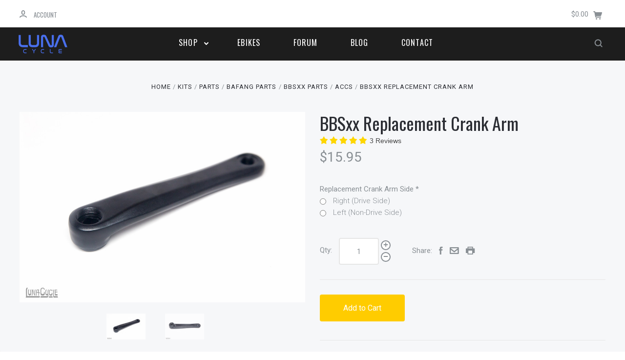

--- FILE ---
content_type: text/html; charset=UTF-8
request_url: https://lunacycle.com/parts/bafang-parts/bbshd-parts/bbsxx-replacement-crank-arm/
body_size: 23692
content:

<!DOCTYPE html>
<html class="no-js" lang="en">
  <head>
    <meta http-equiv="X-UA-Compatible" content="ie=edge" />
    <title>BBSxx Replacement Crank Arm - Luna Cycle</title>
    <meta property="product:price:amount" content="15.95" /><meta property="product:price:currency" content="USD" /><meta property="og:rating" content="4" /><meta property="og:url" content="https://lunacycle.com/parts/bafang-parts/bbshd-parts/bbsxx-replacement-crank-arm/" /><meta property="og:site_name" content="Luna Cycle" /><meta name="keywords" content="surron, talaria, sting R mx4, bafang, bbshd,  "><link rel='canonical' href='https://lunacycle.com/parts/bafang-parts/bbshd-parts/bbsxx-replacement-crank-arm/' /><meta name='platform' content='bigcommerce.stencil' /><meta property="og:type" content="product" />
<meta property="og:title" content="BBSxx Replacement Crank Arm" />
<meta property="og:description" content="Distributors and builders  of life changing electric bikes." />
<meta property="og:image" content="https://cdn11.bigcommerce.com/s-9vkjq73s/products/171/images/999/bafang_parts_1_4__36190.1443911161.500.750.jpg?c=2" />
<meta property="pinterest:richpins" content="enabled" />
    
     
    <link href="https://cdn11.bigcommerce.com/s-9vkjq73s/product_images/lunacycle.png?t=1473457713" rel="shortcut icon">
    <meta name="viewport" content="width=device-width, initial-scale=1, maximum-scale=1">
    <script src="https://cdn11.bigcommerce.com/s-9vkjq73s/stencil/bcd1b2e0-3084-013c-e4c8-0e0e8938962c/e/f171ecf0-80bb-013c-4e4f-1a57c2cd1450/js/modernizr.js"></script>

    <script>
    function browserSupportsAllFeatures() {
        return window.Promise
            && window.fetch
            && window.URL
            && window.URLSearchParams
            && window.WeakMap
            // object-fit support
            && ('objectFit' in document.documentElement.style);
    }

    function loadScript(src) {
        var js = document.createElement('script');
        js.src = src;
        js.onerror = function () {
            console.error('Failed to load polyfill script ' + src);
        };
        document.head.appendChild(js);
    }

    if (!browserSupportsAllFeatures()) {
        loadScript('https://cdn11.bigcommerce.com/s-9vkjq73s/stencil/bcd1b2e0-3084-013c-e4c8-0e0e8938962c/e/f171ecf0-80bb-013c-4e4f-1a57c2cd1450/dist/theme-bundle.polyfills.js');
    }
</script>

    <script>
      window.lazySizesConfig = window.lazySizesConfig || {};
      window.lazySizesConfig.loadMode = 1;
    </script>
    <script async src="https://cdn11.bigcommerce.com/s-9vkjq73s/stencil/bcd1b2e0-3084-013c-e4c8-0e0e8938962c/e/f171ecf0-80bb-013c-4e4f-1a57c2cd1450/dist/theme-bundle.head_async.js"></script>

    <link data-stencil-stylesheet href="https://cdn11.bigcommerce.com/s-9vkjq73s/stencil/bcd1b2e0-3084-013c-e4c8-0e0e8938962c/e/f171ecf0-80bb-013c-4e4f-1a57c2cd1450/css/theme-92a6f150-b1a2-013c-2861-0a2ccc349b86.css" rel="stylesheet">
    <link href="https://fonts.googleapis.com/css?family=Montserrat:400%7CKarla:400%7CRoboto:700,400,300%7COswald:400,700&display=swap" rel="stylesheet">

    <!-- Start Tracking Code for analytics_googleanalytics4 -->

<script data-cfasync="false" src="https://cdn11.bigcommerce.com/shared/js/google_analytics4_bodl_subscribers-358423becf5d870b8b603a81de597c10f6bc7699.js" integrity="sha256-gtOfJ3Avc1pEE/hx6SKj/96cca7JvfqllWA9FTQJyfI=" crossorigin="anonymous"></script>
<script data-cfasync="false">
  (function () {
    window.dataLayer = window.dataLayer || [];

    function gtag(){
        dataLayer.push(arguments);
    }

    function initGA4(event) {
         function setupGtag() {
            function configureGtag() {
                gtag('js', new Date());
                gtag('set', 'developer_id.dMjk3Nj', true);
                gtag('config', 'G-Q01Y85ZR0N');
            }

            var script = document.createElement('script');

            script.src = 'https://www.googletagmanager.com/gtag/js?id=G-Q01Y85ZR0N';
            script.async = true;
            script.onload = configureGtag;

            document.head.appendChild(script);
        }

        setupGtag();

        if (typeof subscribeOnBodlEvents === 'function') {
            subscribeOnBodlEvents('G-Q01Y85ZR0N', false);
        }

        window.removeEventListener(event.type, initGA4);
    }

    

    var eventName = document.readyState === 'complete' ? 'consentScriptsLoaded' : 'DOMContentLoaded';
    window.addEventListener(eventName, initGA4, false);
  })()
</script>

<!-- End Tracking Code for analytics_googleanalytics4 -->

<!-- Start Tracking Code for analytics_siteverification -->

<meta name="google-site-verification" content="DzqaX_uy7KW8dcb3No3Xxqg_GFD4aArPsspAnuRqHfA" />

<!-- End Tracking Code for analytics_siteverification -->

<!-- Start Tracking Code for analytics_visualwebsiteoptimizer -->

<!-- Start Visual Website Optimizer Asynchronous Code -->
<script type='text/javascript'>
var _vwo_code=(function(){
var account_id=276371,
settings_tolerance=2000,
library_tolerance=2500,
use_existing_jquery=false,
/* DO NOT EDIT BELOW THIS LINE */
f=false,d=document;return{use_existing_jquery:function(){return use_existing_jquery;},library_tolerance:function(){return library_tolerance;},finish:function(){if(!f){f=true;var a=d.getElementById('_vis_opt_path_hides');if(a)a.parentNode.removeChild(a);}},finished:function(){return f;},load:function(a){var b=d.createElement('script');b.src=a;b.type='text/javascript';b.innerText;b.onerror=function(){_vwo_code.finish();};d.getElementsByTagName('head')[0].appendChild(b);},init:function(){settings_timer=setTimeout('_vwo_code.finish()',settings_tolerance);var a=d.createElement('style'),b='body{opacity:0 !important;filter:alpha(opacity=0) !important;background:none !important;}',h=d.getElementsByTagName('head')[0];a.setAttribute('id','_vis_opt_path_hides');a.setAttribute('type','text/css');if(a.styleSheet)a.styleSheet.cssText=b;else a.appendChild(d.createTextNode(b));h.appendChild(a);this.load('//dev.visualwebsiteoptimizer.com/j.php?a='+account_id+'&u='+encodeURIComponent(d.URL)+'&r='+Math.random());return settings_timer;}};}());_vwo_settings_timer=_vwo_code.init();
</script>
<!-- End Visual Website Optimizer Asynchronous Code -->

<!-- End Tracking Code for analytics_visualwebsiteoptimizer -->


<script type="text/javascript" src="https://checkout-sdk.bigcommerce.com/v1/loader.js" defer ></script>
<script src="https://www.google.com/recaptcha/api.js" async defer></script>
<script type="text/javascript">
var BCData = {"product_attributes":{"sku":null,"upc":null,"mpn":null,"gtin":null,"weight":null,"base":false,"image":null,"price":{"without_tax":{"formatted":"$15.95","value":15.95,"currency":"USD"},"tax_label":"Tax"},"out_of_stock_behavior":"label_option","out_of_stock_message":"Out of stock","available_modifier_values":[],"available_variant_values":[266,267],"in_stock_attributes":[266,267],"selected_attributes":[],"stock":null,"instock":true,"stock_message":null,"purchasable":true,"purchasing_message":null,"call_for_price_message":null}};
</script>
<script src='https://cdnjs.cloudflare.com/ajax/libs/jquery/2.2.4/jquery.min.js' ></script><script src='https://cdn.minibc.com/bootstrap/5c6ba57f38fbf.js' ></script><script src='https://www.powr.io/powr.js?external-type=bigcommerce' async></script><script src='https://cdn.minibc.com/bootstrap/5c6ba57f38fbf.js' ></script><script src='https://www.powr.io/powr.js?external-type=bigcommerce' async ></script><!-- Global site tag (gtag.js) - Google Ads: AW-1014022345 -->
<script async src="https://www.googletagmanager.com/gtag/js?id=AW-1014022345"></script>
<script>
  window.dataLayer = window.dataLayer || [];
  function gtag(){dataLayer.push(arguments);}
  gtag('js', new Date());

  gtag('config', 'AW-1014022345');
  gtag('set', 'developer_id.dMjk3Nj', true);
</script>
<!-- GA4 Code Start: View Product Content -->
<script>
  gtag('event', 'view_item', {
    send_to: 'AW-1014022345',
    ecomm_pagetype: 'product',
    currency: 'USD',
    items: [{
      id: '',
      name: 'BBSxx Replacement Crank Arm',
      quantity: 1,
      google_business_vertical: 'retail',
      currency: "USD",
      price: 15.95,
    }],
    value: 15.95,
  });
</script>
<script src='//fw-cdn.com/11942184/4504856.js'
chat='true'>
</script>
 <script data-cfasync="false" src="https://microapps.bigcommerce.com/bodl-events/1.9.4/index.js" integrity="sha256-Y0tDj1qsyiKBRibKllwV0ZJ1aFlGYaHHGl/oUFoXJ7Y=" nonce="" crossorigin="anonymous"></script>
 <script data-cfasync="false" nonce="">

 (function() {
    function decodeBase64(base64) {
       const text = atob(base64);
       const length = text.length;
       const bytes = new Uint8Array(length);
       for (let i = 0; i < length; i++) {
          bytes[i] = text.charCodeAt(i);
       }
       const decoder = new TextDecoder();
       return decoder.decode(bytes);
    }
    window.bodl = JSON.parse(decodeBase64("[base64]"));
 })()

 </script>

<script nonce="">
(function () {
    var xmlHttp = new XMLHttpRequest();

    xmlHttp.open('POST', 'https://bes.gcp.data.bigcommerce.com/nobot');
    xmlHttp.setRequestHeader('Content-Type', 'application/json');
    xmlHttp.send('{"store_id":"394396","timezone_offset":"-8.0","timestamp":"2026-01-28T10:46:13.47030900Z","visit_id":"f6a45797-098a-4679-a6dc-c8a38c2c84df","channel_id":1}');
})();
</script>

    

    
    













































    <!-- snippet location html_head -->

    
<script type="application/ld+json">
  {
    "@context": "http://schema.org",
    "@type": "WebSite",
    "name": "Luna Cycle",
    "url": "https://lunacycle.com/"
  }
</script>
  </head>

  <body
    class="product
no-sidebar

"
    data-currency-code="USD"
  >

      
    <div class="icons-svg-sprite"><svg style="position: absolute; width: 0; height: 0;" width="0" height="0" version="1.1" xmlns="http://www.w3.org/2000/svg" xmlns:xlink="http://www.w3.org/1999/xlink">
  <defs>
    <symbol id="icon-star" viewBox="0 0 1024 1024">
      <title>star</title>
      <path class="path1" d="M984.504 339.577c-47.75-21.094-174.154-30.282-283.219-34.282-34.154-98.685-88.749-246.342-134.435-291.469-18.627-18.435-48.374-18.435-67.034 0-45.654 45.158-100.278 192.813-134.403 291.469-109.034 4-235.376 13.187-283.19 34.253-25.818 11.411-36.614 42.838-22.938 68.093 31.126 57.28 110.064 142.531 209.126 226.499-27.094 110.25-45.126 210.938-49.936 279.782-2.682 37.779 36.579 64.221 70.125 46.56 62.013-32.925 141.645-67.862 244.749-132.56 32.006 20.096 237.859 138.093 267.002 138.093 27.814 0 49.875-23.866 47.872-52.093-4.81-68.845-22.842-169.533-49.936-279.782 99.094-84 178.032-169.251 209.126-226.531 13.616-25.072 2.998-56.643-22.909-68.032v0z"></path>
    </symbol>
    <symbol id="icon-arrow-up" viewBox="0 0 1489 1024">
      <title>arrow-up</title>
      <path class="path1" d="M1186.251 890.277l-441.599-446.717-441.599 446.717c-69.413 69.413-181.72 69.413-251.133 0-69.041-70.157-69.413-183.581 0-253.738l567.398-572.795c69.041-69.413 181.72-69.413 251.133 0l567.026 572.795c69.32 70.157 69.32 183.581-0.093 253.738-69.413 69.413-181.72 69.413-251.133 0z"></path>
    </symbol>
    <symbol id="icon-arrow-left" viewBox="0 0 683 1024">
      <title>arrow-left</title>
      <path class="path1" d="M611.924 222.907l-292.493 289.142 292.493 289.142c45.449 45.449 45.449 118.983 0 164.432-45.936 45.205-120.202 45.449-166.138 0l-375.044-371.511c-45.449-45.205-45.449-118.983 0-164.432l375.044-371.267c45.936-45.388 120.202-45.388 166.138 0.061 45.449 45.449 45.449 118.983 0 164.432z"></path>
    </symbol>
    <symbol id="icon-arrow-right" viewBox="0 0 634 1024">
      <title>arrow-right</title>
      <path class="path1" d="M58.468 801.093l292.493-289.142-292.493-289.142c-45.449-45.449-45.449-118.983 0-164.432 45.936-45.205 120.202-45.449 166.138 0l375.044 371.511c45.449 45.205 45.449 118.983 0 164.432l-375.044 371.267c-45.936 45.388-120.202 45.388-166.138-0.061-45.449-45.449-45.449-118.983 0-164.432z"></path>
    </symbol>
    <symbol id="icon-close" viewBox="0 0 1024 1024">
      <title>close</title>
      <path class="path1" d="M1024 118.162l-101.095-101.095-384.356 384.357-384.296-384.357-101.156 101.095 384.356 384.357-384.356 384.357 101.156 101.095 384.296-384.296 384.356 384.296 101.095-101.095-384.296-384.357 384.296-384.357z"></path>
    </symbol>
    <symbol id="icon-arrow-down" viewBox="0 0 1024 1024">
      <title>arrow-down</title>
      <path class="path1" d="M208.453 199.435l303.599 307.118 303.599-307.118c47.721-47.721 124.932-47.721 172.654 0 47.465 48.233 47.721 126.212 0 174.445l-390.086 393.796c-47.465 47.721-124.932 47.721-172.654 0l-389.83-393.796c-47.657-48.233-47.657-126.212 0.064-174.445 47.721-47.721 124.932-47.721 172.654 0z"></path>
    </symbol>
    <symbol id="icon-search" viewBox="0 0 1024 1024">
      <title>search</title>
      <path class="path1" d="M991.284 891.053l-187.091-187.151c52.706-70.415 84.269-157.455 84.269-252.145 0-232.87-188.777-421.647-421.647-421.647s-421.647 188.777-421.647 421.647c0 232.87 188.777 421.647 421.647 421.647 94.69 0 181.85-31.563 252.265-84.269l187.031 187.091c23.552 23.552 61.621 23.552 85.173 0s23.552-61.621 0-85.173v0zM466.816 752.934c-166.37 0-301.176-134.807-301.176-301.176s134.807-301.176 301.176-301.176c166.37 0 301.176 134.807 301.176 301.176s-134.807 301.176-301.176 301.176v0z"></path>
    </symbol>
    <symbol id="icon-check-mark" viewBox="0 0 1408 1024">
      <title>check-mark</title>
      <path class="path1" d="M1317.965 53.443c-61.952-61.983-162.41-61.983-224.362 0l-551.661 551.599-271.101-271.101c-61.921-61.983-162.44-61.983-224.362 0-61.952 61.952-61.952 162.41 0 224.362l383.282 383.313c30.976 31.007 71.594 46.464 112.181 46.464s81.205-15.457 112.181-46.464l663.811-663.811c61.983-61.952 61.983-162.41 0.031-224.362z"></path>
    </symbol>
    <symbol id="icon-plus" viewBox="0 0 1024 1024">
      <title>plus</title>
      <path class="path1" d="M133.766 603.15c-44.237 0-80.101-40.816-80.101-91.161v0c0-50.344 35.865-91.161 80.101-91.161h762.774c44.237 0 80.101 40.816 80.101 91.161v0c0 50.344-35.865 91.161-80.101 91.161h-762.774z"></path>
      <path class="path2" d="M515.153 973.477c-50.344 0-91.161-35.865-91.161-80.101v-762.774c0-44.237 40.816-80.101 91.161-80.101s91.161 35.865 91.161 80.101v762.774c0 44.237-40.816 80.101-91.161 80.101z"></path>
    </symbol>
    <symbol id="icon-minus" viewBox="0 0 1024 1024">
      <title>minus</title>
      <path class="path1" d="M133.766 603.15c-44.237 0-80.101-40.816-80.101-91.161v0c0-50.344 35.865-91.161 80.101-91.161h762.774c44.237 0 80.101 40.816 80.101 91.161v0c0 50.344-35.865 91.161-80.101 91.161h-762.774z"></path>
    </symbol>
    <symbol id="icon-avatar" viewBox="0 0 1024 1024">
      <title>avatar</title>
      <path class="path1" d="M512 0c-282.752 0-512 229.248-512 512s229.248 512 512 512c282.752 0 512-229.248 512-512s-229.248-512-512-512v0zM326.72 848.256c21.312-82.752 95.808-144.256 185.28-144.256s164.032 61.504 185.344 144.256c-55.040 30.336-118.080 47.744-185.344 47.744s-130.304-17.408-185.28-47.744v0zM512 512c-35.392 0-64-28.608-64-64s28.608-64 64-64c35.392 0 64 28.608 64 64s-28.608 64-64 64v0zM802.048 763.136c-34.24-74.688-95.872-133.888-172.608-164.288 45.056-35.072 74.56-89.28 74.56-150.848 0-105.984-85.952-192-192-192s-192 86.016-192 192c0 61.568 29.504 115.776 74.56 150.848-76.736 30.4-138.368 89.6-172.608 164.288-58.368-67.392-93.952-155.008-93.952-251.136 0-212.096 171.968-384 384-384 212.096 0 384 171.904 384 384 0 96.128-35.584 183.744-93.952 251.136v0z"></path>
    </symbol>
    <symbol id="icon-calendar" viewBox="0 0 1024 1024">
      <title>calendar</title>
      <path class="path1" d="M960 64h-192c0-35.392-28.608-64-64-64s-64 28.608-64 64h-256c0-35.392-28.608-64-64-64s-64 28.608-64 64h-192c-35.392 0-64 28.608-64 64v832c0 35.392 28.608 64 64 64h896c35.392 0 64-28.608 64-64v-832c0-35.392-28.608-64-64-64v0zM128 448h768v448h-768v-448zM896 320h-768v-128h128c0 35.392 28.608 64 64 64s64-28.608 64-64h256c0 35.392 28.608 64 64 64s64-28.608 64-64h128v128z"></path>
    </symbol>
    <symbol id="icon-delete" viewBox="0 0 896 1024">
      <title>delete</title>
      <path class="path1" d="M128 960c0 35.392 28.608 64 64 64h512c35.392 0 64-28.608 64-64v-704h-640v704zM256 384h384v512h-384v-512zM832 64h-256c0-35.392-28.608-64-64-64h-128c-35.392 0-64 28.608-64 64h-256c-35.392 0-64 28.608-64 64s28.608 64 64 64h768c35.392 0 64-28.608 64-64s-28.608-64-64-64z"></path>
    </symbol>
    <symbol id="icon-edit" viewBox="0 0 1024 1024">
      <title>edit</title>
      <path class="path1" d="M946.116 248.245l-230.641-230.581c-23.552-23.552-61.681-23.552-85.173 0l-630.302 630.362v315.753h315.814l630.302-630.302c23.552-23.552 23.552-61.621 0-85.233v0zM271.059 843.309h-150.588v-150.588l2.59-2.59 150.588 150.588-2.59 2.59zM358.822 755.546l-150.588-150.588 454.355-454.355 150.588 150.588-454.355 454.355z"></path>
    </symbol>
    <symbol id="icon-phone" viewBox="0 0 1081 1024">
      <title>phone</title>
      <path class="path1" d="M821.909 161.703l-80.453 80.453c-22.245 22.245-22.245 58.208 0 80.453s58.208 22.245 80.453 0l80.453-80.453c22.245-22.245 22.245-58.208 0-80.453s-58.208-22.245-80.453 0z"></path>
      <path class="path2" d="M632.603 179.322l29.446-109.899c8.166-30.371-9.855-61.587-40.267-69.632-30.291-8.166-61.506 9.775-69.632 40.186l-29.446 109.899c-8.166 30.371 9.815 61.547 40.227 69.672 30.371 8.166 61.547-9.815 69.672-40.227z"></path>
      <path class="path3" d="M994.642 402.016l-109.899 29.446c-30.411 8.126-48.312 39.301-40.227 69.672 8.126 30.331 39.301 48.393 69.672 40.227l109.899-29.446c30.411-8.126 48.393-39.301 40.227-69.672-8.126-30.411-39.301-48.393-69.672-40.227z"></path>
      <path class="path4" d="M218.512 201.93l-160.906 160.906c-5.229 5.229-9.413 11.505-12.269 18.464-2.896 6.999-4.425 14.401-4.385 21.923-0.040 8.005 16.654 200.972 217.786 402.104s382.192 214.93 391.122 216.7c2.856 0.603 5.712 0.483 8.568 0.603 1.287 0.080 2.454 0.282 3.781 0.241 6.476-0.121 12.671-1.327 18.504-3.62 1.327-0.362 2.494-1.046 3.701-1.609 6.155-2.856 11.988-6.356 16.734-11.103l160.987-160.987c22.245-22.245 22.245-58.208 0-80.453l-160.906-160.906c-22.245-22.245-58.208-22.245-80.453 0l-40.227 40.227-160.906-160.906 40.227-40.227c22.245-22.245 22.245-58.208 0-80.453l-160.906-160.906c-22.245-22.245-58.208-22.245-80.453 0v0zM339.191 403.062l-40.227 40.227c-22.245 22.245-22.245 58.208 0 80.453l241.359 241.359c22.245 22.245 58.208 22.245 80.453 0l40.227-40.227 80.453 80.453-97.71 97.71c-57.363-16.734-143.649-17.257-304.555-178.163s-176.031-256.404-182.226-300.492l101.773-101.773 80.453 80.453z"></path>
    </symbol>
    <symbol id="icon-spinner" viewBox="0 0 1024 1024">
      <title>spinner8</title>
      <path class="path1" d="M512 1024c-136.76 0-265.334-53.258-362.040-149.96-96.702-96.706-149.96-225.28-149.96-362.040 0-96.838 27.182-191.134 78.606-272.692 50-79.296 120.664-143.372 204.356-185.3l43 85.832c-68.038 34.084-125.492 86.186-166.15 150.67-41.746 66.208-63.812 142.798-63.812 221.49 0 229.382 186.618 416 416 416s416-186.618 416-416c0-78.692-22.066-155.282-63.81-221.49-40.66-64.484-98.114-116.584-166.15-150.67l43-85.832c83.692 41.928 154.358 106.004 204.356 185.3 51.422 81.558 78.604 175.854 78.604 272.692 0 136.76-53.258 265.334-149.96 362.040-96.706 96.702-225.28 149.96-362.040 149.96z"></path>
    </symbol>
    <symbol id="icon-lock" viewBox="0 0 24 24">
      <path d="M18 8h-1V6c0-2.76-2.24-5-5-5S7 3.24 7 6v2H6c-1.1 0-2 .9-2 2v10c0 1.1.9 2 2 2h12c1.1 0 2-.9 2-2V10c0-1.1-.9-2-2-2zm-6 9c-1.1 0-2-.9-2-2s.9-2 2-2 2 .9 2 2-.9 2-2 2zm3.1-9H8.9V6c0-1.71 1.39-3.1 3.1-3.1 1.71 0 3.1 1.39 3.1 3.1v2z"></path>
    </symbol>
  </defs>
</svg>
</div>
    <div class="site-wrapper">
      <!-- snippet location header -->

      <header
  class="
    site-header
    logo-align-left
  "
  role="banner"
>

  <div data-alerts>

  </div>

  <section class="top-bar">
    <div
      class="site-alerts"
    >
      

    </div>
    <div class="container">
      <div
        class="
          top-bar-left
            no-currency-selector
        "
      >
          <div class="customer-links">
              <a class="top-bar-button" href="/login.php">
                <svg class="icon-account" width="15" height="15" viewBox="0 0 15 15" xmlns="http://www.w3.org/2000/svg"><title>account</title><path d="M14.842 13.542c-.088-.13-2.21-3.23-7.342-3.23-5.13 0-7.254 3.1-7.343 3.23-.287.43-.17 1.013.26 1.3.43.287 1.013.17 1.3-.26.017-.024 1.645-2.395 5.783-2.395 4.08 0 5.72 2.304 5.782 2.396.18.27.48.417.782.417.178 0 .36-.052.52-.158.43-.287.546-.87.258-1.3zM7.5 9.375c2.07 0 3.75-1.678 3.75-3.75V3.75C11.25 1.678 9.57 0 7.5 0 5.43 0 3.75 1.678 3.75 3.75v1.875c0 2.072 1.68 3.75 3.75 3.75zM5.625 3.75c0-1.036.84-1.875 1.875-1.875 1.036 0 1.875.84 1.875 1.875v1.875C9.375 6.66 8.535 7.5 7.5 7.5c-1.034 0-1.875-.84-1.875-1.875V3.75z"/></svg>
                <span class="button-text">
                  Account
                </span>
              </a>
          </div>

              </div>

      <div class="top-bar-center">
          <div data-cart-promos>
            

          </div>

        <h1 class="site-branding has-logo">
  <a class="site-branding-link" href="https://lunacycle.com/">
      <img class="site-branding-logo" src="https://cdn11.bigcommerce.com/s-9vkjq73s/images/stencil/100x38/lunalogoresize_1519752814__31845.original.png" alt="LUNA">
  </a>
</h1>
      </div>

      <div class="top-bar-right customer-utils">
        <div class="compare-wrap" data-compare-widget>
          <button class="top-bar-button button-compare-toggle">
            Compare
            <span class="compare-items-count"></span>
          </button>
          <div class="compare-tab" id="compare-tab">
            <div class="compare-tab-upper">
              <div class="item-limit">
                Compare up to 4 items:
              </div>
              <a href="#" class="clear-compare" data-compare-remove-all>
                Clear Selection
              </a>
            </div>
            <ul
              class="compare-items-list"
              id="compare-items-wrapper"
              data-compare-items
            >
            </ul>
            <a
              class="button button-primary compare-submit"
              href="/compare"
              data-compare-link="/compare"
            >
              Compare
            </a>
          </div>
        </div>


        <button
          class="
            top-bar-button
            button-cart-toggle
              no-wishlist
          "
        >
            <span
              class="mini-cart-subtotal button-text"
              data-cart-subtotal="0"
            >
                $0.00
            </span>
              <svg class="icon-cart" width="19" height="17" viewBox="0 0 19 17" xmlns="http://www.w3.org/2000/svg">
  <title>cart</title>
  <path d="M14.3848 8h-8.99l-.728-4h11.051l-1.333 4zm3.532-5.585c.188.261.239.597.137.901l-1.773 5.317c-.271.817-1.034 1.367-1.896 1.367h-8.627l.182 1h9.166c.552 0 1 .447 1 1 0 .553-.448 1-1 1h-9.165c-.967 0-1.794-.69-1.968-1.642L2.2708 2h-1.165c-.553 0-1-.447-1-1 0-.553.447-1 1-1h2c.483 0 .897.346.983.821L4.3028 2h12.803c.321 0 .623.154.811.415zM8.1055 15.5c0 .828-.672 1.5-1.5 1.5s-1.5-.672-1.5-1.5.672-1.5 1.5-1.5 1.5.672 1.5 1.5zm7 0c0 .828-.672 1.5-1.5 1.5s-1.5-.672-1.5-1.5.672-1.5 1.5-1.5 1.5.672 1.5 1.5z"/>
</svg>
        </button>
      </div>

      <span
        class="
          button-mobile-nav-cart
        "
      >
        <a href="/cart.php">
            <svg class="icon-cart" width="19" height="17" viewBox="0 0 19 17" xmlns="http://www.w3.org/2000/svg">
  <title>cart</title>
  <path d="M14.3848 8h-8.99l-.728-4h11.051l-1.333 4zm3.532-5.585c.188.261.239.597.137.901l-1.773 5.317c-.271.817-1.034 1.367-1.896 1.367h-8.627l.182 1h9.166c.552 0 1 .447 1 1 0 .553-.448 1-1 1h-9.165c-.967 0-1.794-.69-1.968-1.642L2.2708 2h-1.165c-.553 0-1-.447-1-1 0-.553.447-1 1-1h2c.483 0 .897.346.983.821L4.3028 2h12.803c.321 0 .623.154.811.415zM8.1055 15.5c0 .828-.672 1.5-1.5 1.5s-1.5-.672-1.5-1.5.672-1.5 1.5-1.5 1.5.672 1.5 1.5zm7 0c0 .828-.672 1.5-1.5 1.5s-1.5-.672-1.5-1.5.672-1.5 1.5-1.5 1.5.672 1.5 1.5z"/>
</svg>
        </a>
      </span>

      <button
        class="
          button-mobile-nav-toggle
        "
      >
        <i class="burger"></i>
      </button>
    </div>
  </section>

  <section class="main-nav-bar">
    <div class="container">

        <h1 class="site-branding has-logo">
  <a class="site-branding-link" href="https://lunacycle.com/">
      <img class="site-branding-logo" src="https://cdn11.bigcommerce.com/s-9vkjq73s/images/stencil/100x38/lunalogoresize_1519752814__31845.original.png" alt="LUNA">
  </a>
</h1>

<nav class="navigation">
  <ul>
        <li class="dropdown mega-nav">
          <a class="dropdown-toggle top-level-nav-link" href="#">
            Shop
            <svg class="icon-arrow-down" width="9" height="7" viewBox="0 0 9 7" xmlns="http://www.w3.org/2000/svg"><title>dropdown_arrow</title><path d="M1.832.753l2.668 2.7 2.67-2.7c.418-.42 1.097-.42 1.516 0 .417.424.42 1.11 0 1.533l-3.428 3.46c-.417.42-1.098.42-1.518 0L.314 2.287c-.42-.424-.42-1.11 0-1.533.42-.42 1.1-.42 1.518 0z"/></svg>
          </a>
          <div class="dropdown-panel mega-nav-panel">
            <div class="container">
              <div class="mega-nav-variant-container">
  <ul class="mega-nav-root-list">
      <li class="mega-nav-root-item" data-category-id="82" data-mega-nav-root-item>
        <a href="https://lunacycle.com/ebikes/">Ebikes</a>
      </li>
      <li class="mega-nav-root-item" data-category-id="80" >
        <a href="https://lunacycle.com/new/">NEW</a>
      </li>
      <li class="mega-nav-root-item" data-category-id="22" data-mega-nav-root-item>
        <a href="https://lunacycle.com/kits/">KITS</a>
      </li>
      <li class="mega-nav-root-item" data-category-id="69" data-mega-nav-root-item>
        <a href="https://lunacycle.com/parts/">Parts</a>
      </li>
      <li class="mega-nav-root-item" data-category-id="25" data-mega-nav-root-item>
        <a href="https://lunacycle.com/extras/">Extras</a>
      </li>
  </ul>

  <div class="mega-nav-child-container">
        <div class="mega-nav-child-list-container" data-root-category-id="82">
          <h2 class="mega-nav-child-header">Ebikes</h2>
          <div class="mega-nav-child-list-inner-container">
            <ul class="mega-nav-child-list" data-root-category-id="82">
              <li class="mega-nav-child-item"><a href="https://lunacycle.com/ebikes/">All Ebikes</a></li>
                  <li class="mega-nav-child-item"><a href="https://lunacycle.com/talaria-surron/">Talaria-Surron</a></li>
                  <li class="mega-nav-child-item"><a href="https://lunacycle.com/pending">Pending</a></li>
            </ul>
          </div>
        </div>
                <div class="mega-nav-child-list-container" data-root-category-id="22">
          <h2 class="mega-nav-child-header">KITS</h2>
          <div class="mega-nav-child-list-inner-container">
            <ul class="mega-nav-child-list" data-root-category-id="22">
              <li class="mega-nav-child-item"><a href="https://lunacycle.com/kits/">All KITS</a></li>
                  <li class="mega-nav-child-item"><a href="https://lunacycle.com/18650-ebike-battery/">Battery</a></li>
                  <li class="mega-nav-child-item"><a href="https://lunacycle.com/mid-drive-kits/">Mid Drive Kits</a></li>
                  <li class="mega-nav-child-item"><a href="https://lunacycle.com/bare-bones/">Bare Bones</a></li>
                  <li class="mega-nav-child-item"><a href="https://lunacycle.com/bafangparts/">Parts</a></li>
            </ul>
          </div>
        </div>
                <div class="mega-nav-child-list-container" data-root-category-id="69">
          <h2 class="mega-nav-child-header">Parts</h2>
          <div class="mega-nav-child-list-inner-container">
            <ul class="mega-nav-child-list" data-root-category-id="69">
              <li class="mega-nav-child-item"><a href="https://lunacycle.com/parts/">All Parts</a></li>
                  <li class="mega-nav-child-item"><a href="https://lunacycle.com/talaria-parts/">Talaria Parts</a></li>
                  <li class="mega-nav-child-item"><a href="https://lunacycle.com/sur-ron-parts/">SUR-RON Parts</a></li>
                  <li class="mega-nav-child-item"><a href="https://lunacycle.com/mid-drive-parts/">Mid Drive Parts</a></li>
                  <li class="mega-nav-child-item"><a href="https://lunacycle.com/luna-bike-parts/">Luna Bike Parts</a></li>
                  <li class="mega-nav-child-item"><a href="https://lunacycle.com/chainrings/">Chainrings</a></li>
                  <li class="mega-nav-child-item"><a href="https://lunacycle.com/parts/brakes/">Brakes</a></li>
                  <li class="mega-nav-child-item"><a href="https://lunacycle.com/forks/">Suspension</a></li>
                  <li class="mega-nav-child-item"><a href="https://lunacycle.com/parts/wheels-and-tires/">Wheels and Tires</a></li>
                  <li class="mega-nav-child-item"><a href="https://lunacycle.com/parts/misc/">Misc</a></li>
                  <li class="mega-nav-child-item"><a href="https://lunacycle.com/parts/saddles/">Saddles</a></li>
            </ul>
          </div>
        </div>
                <div class="mega-nav-child-list-container" data-root-category-id="25">
          <h2 class="mega-nav-child-header">Extras</h2>
          <div class="mega-nav-child-list-inner-container">
            <ul class="mega-nav-child-list" data-root-category-id="25">
              <li class="mega-nav-child-item"><a href="https://lunacycle.com/extras/">All Extras</a></li>
                  <li class="mega-nav-child-item"><a href="https://lunacycle.com/gear/">GEAR</a></li>
                  <li class="mega-nav-child-item"><a href="https://lunacycle.com/extras/lights/">Lights</a></li>
                  <li class="mega-nav-child-item"><a href="https://lunacycle.com/tools/">Tools</a></li>
                  <li class="mega-nav-child-item"><a href="https://lunacycle.com/archived/">Archived</a></li>
            </ul>
          </div>
        </div>
          </div>
</div>
            </div>
          </div>
        </li>
                <li class="nav-page">
            <a class="top-level-nav-link" href="https://lunacycle.com/ebikes/">EBIKES</a>
          </li>
          <li class="nav-page">
            <a class="top-level-nav-link" href="https://electricbike.com/forum/">Forum</a>
          </li>
          <li class="nav-page">
            <a class="top-level-nav-link" href="https://lunacycle.com/blog/">BLOG</a>
          </li>
          <li class="nav-page">
            <a class="top-level-nav-link" href="https://lunacycle.com/support/">CONTACT</a>
          </li>
  </ul>


</nav>

<div class="search-button-wrap">
  <button class="button-search-toggle">
    <svg class="icon-search" width="17" height="17" viewBox="0 0 17 17" xmlns="http://www.w3.org/2000/svg"><title>search_icon</title><path d="M16.46 14.8l-3.1-3.1c.87-1.18 1.4-2.63 1.4-4.2 0-3.87-3.14-7-7-7-3.88 0-7 3.13-7 7s3.12 7 7 7c1.56 0 3-.52 4.18-1.4l3.1 3.1c.4.4 1.03.4 1.42 0 .4-.38.4-1.02 0-1.4zm-8.7-2.3c-2.77 0-5-2.24-5-5s2.23-5 5-5c2.75 0 5 2.24 5 5s-2.25 5-5 5z"/></svg>
  </button>
</div>



    </div>
  </section>
</header>
      <div class="site-canvas">
        <div class="on-canvas">
          <div data-content-region="home_below_menu"></div>
          <div data-content-region="header_bottom--global"></div>
          <div data-content-region="header_bottom"></div>

          
          <main class="main-content">
              <section
  class="
    product-details
    product-block
    section
      product-single
    cart-icon
    product-description-last
  "
    data-product-container
  data-product-title="BBSxx Replacement Crank Arm"
  data-product-id="171"
>
  <div class="container">
      <div class="breadcrumbs-container">
  <ul class="breadcrumbs">
      <li class="breadcrumb ">
          <a href="https://lunacycle.com/" class="breadcrumb-label breadcrumb-link"><span itemprop="name">Home</span></a>
      </li>
      <li class="breadcrumb ">
          <a href="https://lunacycle.com/kits/" class="breadcrumb-label breadcrumb-link"><span itemprop="name">KITS</span></a>
      </li>
      <li class="breadcrumb ">
          <a href="https://lunacycle.com/bafangparts/" class="breadcrumb-label breadcrumb-link"><span itemprop="name">Parts</span></a>
      </li>
      <li class="breadcrumb ">
          <a href="https://lunacycle.com/bafang-parts/" class="breadcrumb-label breadcrumb-link"><span itemprop="name">Bafang Parts</span></a>
      </li>
      <li class="breadcrumb ">
          <a href="https://lunacycle.com/bbsxx-parts/" class="breadcrumb-label breadcrumb-link"><span itemprop="name">BBSXX Parts</span></a>
      </li>
      <li class="breadcrumb ">
          <a href="https://lunacycle.com/accs/" class="breadcrumb-label breadcrumb-link"><span itemprop="name">Accs</span></a>
      </li>
      <li class="breadcrumb is-active">
          <a href="https://lunacycle.com/parts/bafang-parts/bbshd-parts/bbsxx-replacement-crank-arm/" class="breadcrumb-label breadcrumb-link"><span itemprop="name">BBSxx Replacement Crank Arm</span></a>
      </li>
  </ul>
</div>

    <div class="product-details-column">
      <div class="product-images-container">
  <div class="product-images-loader">
    <svg class="icon icon-spinner">
      <use xlink:href="#icon-spinner" />
    </svg>
  </div>

  <div class="product-slides-container">
    <div class="product-slides-wrap">
          <a
            class="product-image"
            style="background-image:url(https://cdn11.bigcommerce.com/s-9vkjq73s/images/stencil/2048x2048/products/171/999/bafang_parts_1_4__36190.1443911161.jpg?c=2);"
            href="https://cdn11.bigcommerce.com/s-9vkjq73s/images/stencil/2048x2048/products/171/999/bafang_parts_1_4__36190.1443911161.jpg?c=2"
            data-product-image
          >
             <img
               src="https://cdn11.bigcommerce.com/s-9vkjq73s/images/stencil/1024x1024/products/171/999/bafang_parts_1_4__36190.1443911161.jpg?c=2"
               alt="BBSxx Replacement Crank Arm"
               data-lazy="https://cdn11.bigcommerce.com/s-9vkjq73s/images/stencil/1024x1024/products/171/999/bafang_parts_1_4__36190.1443911161.jpg?c=2"
              >
          </a>
          <a
            class="product-image"
            style="background-image:url(https://cdn11.bigcommerce.com/s-9vkjq73s/images/stencil/2048x2048/products/171/1000/bafang_parts_2_5__92248.1443911161.jpg?c=2);"
            href="https://cdn11.bigcommerce.com/s-9vkjq73s/images/stencil/2048x2048/products/171/1000/bafang_parts_2_5__92248.1443911161.jpg?c=2"
            data-product-image
          >
             <img
               src="https://cdn11.bigcommerce.com/s-9vkjq73s/images/stencil/1024x1024/products/171/1000/bafang_parts_2_5__92248.1443911161.jpg?c=2"
               alt="BBSxx Replacement Crank Arm"
               data-lazy="https://cdn11.bigcommerce.com/s-9vkjq73s/images/stencil/1024x1024/products/171/1000/bafang_parts_2_5__92248.1443911161.jpg?c=2"
              >
          </a>
    </div>
  </div>

  <div class="product-images-pagination">
      <div class="pagination-item">
        <img
    src="https://cdn11.bigcommerce.com/s-9vkjq73s/images/stencil/160w/products/171/999/bafang_parts_1_4__36190.1443911161.jpg?c=2"
    alt="BBSxx Replacement Crank Arm"
    title="BBSxx Replacement Crank Arm"
    data-sizes="auto"
        srcset="https://cdn11.bigcommerce.com/s-9vkjq73s/images/stencil/80w/products/171/999/bafang_parts_1_4__36190.1443911161.jpg?c=2"
    data-srcset="https://cdn11.bigcommerce.com/s-9vkjq73s/images/stencil/80w/products/171/999/bafang_parts_1_4__36190.1443911161.jpg?c=2 80w, https://cdn11.bigcommerce.com/s-9vkjq73s/images/stencil/160w/products/171/999/bafang_parts_1_4__36190.1443911161.jpg?c=2 160w, https://cdn11.bigcommerce.com/s-9vkjq73s/images/stencil/320w/products/171/999/bafang_parts_1_4__36190.1443911161.jpg?c=2 320w, https://cdn11.bigcommerce.com/s-9vkjq73s/images/stencil/640w/products/171/999/bafang_parts_1_4__36190.1443911161.jpg?c=2 640w, https://cdn11.bigcommerce.com/s-9vkjq73s/images/stencil/960w/products/171/999/bafang_parts_1_4__36190.1443911161.jpg?c=2 960w, https://cdn11.bigcommerce.com/s-9vkjq73s/images/stencil/1280w/products/171/999/bafang_parts_1_4__36190.1443911161.jpg?c=2 1280w, https://cdn11.bigcommerce.com/s-9vkjq73s/images/stencil/1920w/products/171/999/bafang_parts_1_4__36190.1443911161.jpg?c=2 1920w, https://cdn11.bigcommerce.com/s-9vkjq73s/images/stencil/2560w/products/171/999/bafang_parts_1_4__36190.1443911161.jpg?c=2 2560w"
  class="lazyload"
  style="object-fit: contain;"
  
/>
      </div>
      <div class="pagination-item">
        <img
    src="https://cdn11.bigcommerce.com/s-9vkjq73s/images/stencil/160w/products/171/1000/bafang_parts_2_5__92248.1443911161.jpg?c=2"
    alt="BBSxx Replacement Crank Arm"
    title="BBSxx Replacement Crank Arm"
    data-sizes="auto"
        srcset="https://cdn11.bigcommerce.com/s-9vkjq73s/images/stencil/80w/products/171/1000/bafang_parts_2_5__92248.1443911161.jpg?c=2"
    data-srcset="https://cdn11.bigcommerce.com/s-9vkjq73s/images/stencil/80w/products/171/1000/bafang_parts_2_5__92248.1443911161.jpg?c=2 80w, https://cdn11.bigcommerce.com/s-9vkjq73s/images/stencil/160w/products/171/1000/bafang_parts_2_5__92248.1443911161.jpg?c=2 160w, https://cdn11.bigcommerce.com/s-9vkjq73s/images/stencil/320w/products/171/1000/bafang_parts_2_5__92248.1443911161.jpg?c=2 320w, https://cdn11.bigcommerce.com/s-9vkjq73s/images/stencil/640w/products/171/1000/bafang_parts_2_5__92248.1443911161.jpg?c=2 640w, https://cdn11.bigcommerce.com/s-9vkjq73s/images/stencil/960w/products/171/1000/bafang_parts_2_5__92248.1443911161.jpg?c=2 960w, https://cdn11.bigcommerce.com/s-9vkjq73s/images/stencil/1280w/products/171/1000/bafang_parts_2_5__92248.1443911161.jpg?c=2 1280w, https://cdn11.bigcommerce.com/s-9vkjq73s/images/stencil/1920w/products/171/1000/bafang_parts_2_5__92248.1443911161.jpg?c=2 1920w, https://cdn11.bigcommerce.com/s-9vkjq73s/images/stencil/2560w/products/171/1000/bafang_parts_2_5__92248.1443911161.jpg?c=2 2560w"
  class="lazyload"
  style="object-fit: contain;"
  
/>
      </div>
  </div>
</div>
<div class="trustspot-photo-carousel" data-visual-entity-id="16508" data-product-sku="171" ></div>
    </div>

    <div class="product-details-column">

        <h1 class="product-title">BBSxx Replacement Crank Arm</h1>
      <div class="trustspot-inline-product" data-product-sku="171"></div>
      <div class="product-price">
              <div
      class="
        price
        
        "
      >
        <div
          class="price-withouttax"
          data-product-price-wrapper="without-tax"
        >



          <div class="price-value-wrapper">
              <label class="price-label">
                
              </label>
            <span class="price-value" data-product-price>
              $15.95
            </span>


          </div>

        </div>


    </div>

      </div>

      <div data-content-region="product_below_price"></div>

      <div class="product-rating-block">
      </div>


            



<form
  class="form add-to-cart-form"
  method="post"
  action="https://lunacycle.com/cart.php"
  enctype="multipart/form-data"
  data-cart-item-add
  data-product-options-count="1"
>
  <input type="hidden" name="action" value="add">
  <input type="hidden" id="product_id" name="product_id" value="171" data-product-id/>

  <div class="product-options-container" data-product-option-change>

        <div
  class="
    form-field
    form-field-options
    form-field-radio
      form-required
  "
  data-product-attribute="set-radio"
>
  <div class="form-field-title product-option-title">
    Replacement Crank Arm Side
      <span class="required-text">*</span>
  </div>
  <div class="form-field-control">
      <label class="form-label" data-product-attribute-value="266">
        <input
          class="form-input form-radio"
          id="attribute-266"
          name="attribute[206]"
          type="radio"
          value="266"
          required
          aria-required="true"
        >
        <span class="form-label-text">Right (Drive Side)</span>
      </label>
      <label class="form-label" data-product-attribute-value="267">
        <input
          class="form-input form-radio"
          id="attribute-267"
          name="attribute[206]"
          type="radio"
          value="267"
          required
          aria-required="true"
        >
        <span class="form-label-text">Left (Non-Drive Side)</span>
      </label>
  </div>
</div>

  </div>


  <div class="product-quantity-submit">
    <div class="product-quantity-container">
        <div class="form-field form-inline">
          <label class="form-label">
            <strong class="form-label-text">
              Qty:
            </strong>
            <input
              type="text"
              class="product-quantity form-input"
              name="qty[]"
              value="1"
              min="0"
              pattern="[0-9]+"
            >
            <div class="product-quantity-toggle-wrapper">
              <span class="product-quantity-toggle product-quantity-increment">
                <svg class="icon icon-plus">
                  <use xlink:href="#icon-plus" />
                </svg>
              </span>
              <span class="product-quantity-toggle product-quantity-decrement">
                <svg class="icon icon-minus">
                  <use xlink:href="#icon-minus" />
                </svg>
              </span>
            </div>
          </label>
        </div>

      <div class="share-block">
        <span class="form-label-text share-title">
          Share:
        </span>
          <nav class="share-buttons-nav">
    <ul class="share-buttons" data-share-buttons>

          <li class="social-link facebook">
            <a target="_blank" href="http://www.facebook.com/sharer.php?u=https://lunacycle.com/parts/bafang-parts/bbshd-parts/bbsxx-replacement-crank-arm/" class="facebook">
              <svg width="8" height="16" viewBox="0 0 8 16" xmlns="http://www.w3.org/2000/svg"><title>facebook</title><path d="M0 5.292h1.655V3.684c0-.71.018-1.803.532-2.48C2.73.487 3.474 0 4.755 0 6.842 0 7.72.297 7.72.297l-.412 2.45s-.69-.198-1.333-.198c-.644 0-1.22.23-1.22.872v1.87h2.638L7.21 7.685H4.754V16h-3.1V7.685H0V5.292"/></svg>
            </a>
          </li>










          <li class="social-link mail">
            <a href="mailto:?subject=BBSxx Replacement Crank Arm&amp;body=https://lunacycle.com/parts/bafang-parts/bbshd-parts/bbsxx-replacement-crank-arm/" class="email">
              <svg width="19" height="14" viewBox="0 0 19 14" xmlns="http://www.w3.org/2000/svg"><title>email</title><path d="M17.5 0H1.167C.52 0 0 .52 0 1.167v11.666C0 13.48.52 14 1.167 14H17.5c.645 0 1.167-.52 1.167-1.167V1.167C18.667.52 18.145 0 17.5 0zm-1.167 2.333v.077l-7 5.445-7-5.445v-.077h14zm-14 9.334v-6.3l6.284 4.887c.21.164.463.246.716.246.253 0 .507-.082.717-.246l6.283-4.887v6.3h-14z"/></svg>
            </a>
          </li>







          <li class="social-link print">
            <a class="print" href="javascript:;" onclick="window.print()">
              <svg width="19" height="16" viewBox="0 0 19 16" xmlns="http://www.w3.org/2000/svg"><title>printer</title><path d="M17.776 3.62h-3.09V.53c0-.293-.24-.53-.532-.53H4.152c-.292 0-.53.237-.53.53v3.092H.53c-.293 0-.53.236-.53.53v8.277c0 .292.237.53.53.53h2.955v2.51c0 .293.237.53.53.53h10.14c.292 0 .53-.237.53-.53v-2.51h3.09c.294 0 .53-.238.53-.53V4.15c.002-.292-.235-.53-.53-.53zm-12.404 0V1.75h7.563v1.87H5.372zm7.574 4.323v6.307h-7.6V7.943h7.6z"/></svg>
            </a>
          </li>


    </ul>
  </nav>
      </div>
    </div>
    <div id="hidden-checkbox" style="display:none;">
        <label for="customCheckbox">
          <input type="checkbox" id="add-to-cart-checkbox" name="add-to-cart-checkbox"> 
            I agree to the terms and conditions and assume responsibility for: 
          <ol style="margin-left: 45px; margin-top: 10px;">
              <li>Making sure the age of the rider is at least 16 years old.</li>
              <li>If the user  modifies the bike to go faster  you do so at your own risk.</li>
              <li>Understanding that this is an off-road bike for off-road use.</li>
              <li>The rider will adhere to applicable helmet and safety laws.</li>
          </ol>
        </label>
        </br>
    </div>    
    <button 
        id="add-to-cart"
      type="submit"
      class="
        button
        button-primary
        button-wide
        add-to-cart
        button-progress
        spinner
      "
      data-button-purchase
    >
      <span class="button-text">
            Add to Cart
                </span>
    </button>

  </div>

</form>
<script>
    if ($("#add-to-cart").length > 0) {    
        if ($('#product_id').val() === '1724' || $('#product_id').val() === '2264' || $('#product_id').val() === '2308' || $('#product_id').val() === '2342') {
            $('#add-to-cart').attr('disabled', 'disabled');
            $('#hidden-checkbox').show();
        }
    }
    
    $('#add-to-cart-checkbox').on('click',function() {
      if ($(this).is(':checked')) {
        $('#add-to-cart').removeAttr('disabled');
      } else {
        $('#add-to-cart').attr('disabled', 'disabled');
      }
    });

</script>
        <hr>



      <div class="product-message-area" data-product-alerts></div>

    </div>
    
    <!-- snippet location product_details -->

  </div>
                <div class="product-stock">
    <span class="product-details-hidden" data-product-stock>Current stock:</span>
    <span class="product-details-hidden" data-product-stock data-product-stock-level>0</span>
  </div>

  <div class="product-description">
    <p>This is a replacement straight crankarm (no offset) that is the same as what is shipped with the BBS01 &amp; BBS02 drive units. You must specify a side L or R when ordering. The Right is the drive side and the Left is the non-drive side. <span>You must use the right side crankarm for the correct side of the bike</span><br /><br />Be aware when mounting pedals that <span>the left side pedal is reverse threaded so you tighten it backwards (counterclockwise)..</span><span>Drive side is normal, clockwise to install it<br /></span></p>

    <!-- snippet location product_description -->
  </div>


</section>
<style>
    .product-description{
        padding: 10px 40px;
        /*text-align:center;*/
        font-size: 16px;
    }
    .product-description ul{
        /*list-style:none !important;*/
    }
</style>  <section class="product-tabs section" data-product-container>
  <ul class="tabs" data-tabs role="tablist">
  </ul>
  <div class="container container-small">

    <div class="tabs-content">


  </div> <!-- /.container-small -->
</section>

  <div data-content-region="product_below_content"></div>
  <div class="trustspot trustspot-main-widget" data-product-sku="171" data-name="BBSxx Replacement Crank Arm"></div> 

  <script id="schema-product">
  var schema = document.createElement('script');
  schema.type = 'application/ld+json';
  schema.text = JSON.stringify({
    "@context": "http://schema.org/",
    "@type": "Product",
    "name": "BBSxx Replacement Crank Arm",
    "image": "https://cdn11.bigcommerce.com/s-9vkjq73s/images/stencil/original/products/171/999/bafang_parts_1_4__36190.1443911161.jpg?c=2",
    "description": "&quot;&lt;p&gt;This is a replacement straight crankarm (no offset) that is the same as what is shipped with the BBS01 &amp;amp; BBS02 drive units. You must specify a side L or R when ordering. The Right is the drive side and the Left is the non-drive side. &lt;span&gt;You must use the right side crankarm for the correct side of the bike&lt;/span&gt;&lt;br /&gt;&lt;br /&gt;Be aware when mounting pedals that &lt;span&gt;the left side pedal is reverse threaded so you tighten it backwards (counterclockwise)..&lt;/span&gt;&lt;span&gt;Drive side is normal, clockwise to install it&lt;br /&gt;&lt;/span&gt;&lt;/p&gt;&quot;",
    "sku": "",
    "brand": {
      "@type": "Thing",
      "name": ""
    },
    "offers": {
      "@type": "Offer",
      "itemCondition": "",
      "availability": "http://schema.org/InStock",
      "sku": "",
      "priceCurrency": "USD",
      "url": window.location.href,
      "seller": {
        "@type": "Organization",
        "name": "Luna Cycle"
      },
      "priceSpecification": {
        "@type": "PriceSpecification",
        "priceCurrency": "USD",
          "price": "15.95",
          "valueAddedTaxIncluded": "false"
      }
    }
  });

  document.querySelector('body').appendChild(schema);
  var script = document.getElementById('schema-product');
  script.parentElement.removeChild(script);
</script>
  


          </main>
          
            <section class="newsletter-signup section">
  <div class="container">
    <h3 class="section-title">Subscribe to our newsletter!</h3>
    <form
      class="form subscription-form"
      action="/subscribe.php"
      method="post"
      data-validated-form
    >
      <input type="hidden" name="action" value="subscribe">
      <input type="hidden" name="nl_first_name" value="bc">
      <input type="hidden" name="check" value="1">
      <div class="form-field form-inline">
        <label class="sr-only" for="nl_email">
          yourname@email.com
        </label>
        <input
          class="form-input"
          id="nl_email"
          name="nl_email"
          type="email"
          value=""
          placeholder="yourname@email.com"
          required
        >
      </div>
      <input
        class="button button-primary button-wide"
        type="submit"
        value="Subscribe"
      >
    </form>
  </div>
</section>

          <footer class="site-footer">
  <div class="container">
    <div class="footer-nav-wrap">
      <div class="footer-col footer-nav">
        <h4 class="footer-title">Navigation</h4>
        
<nav class="navigation">
  <ul>
      <li class="parent ">
        <a class="top-level-nav-link " href="https://lunacycle.com/ebikes/">EBIKES</a>
      </li>
      <li class="parent ">
        <a class="top-level-nav-link " href="https://electricbike.com/forum/">Forum</a>
      </li>
      <li class="parent ">
        <a class="top-level-nav-link " href="https://lunacycle.com/blog/">BLOG</a>
      </li>
      <li class="parent ">
        <a class="top-level-nav-link " href="https://lunacycle.com/support/">CONTACT</a>
      </li>
  </ul>
</nav>
      </div>
      <div class="footer-col footer-nav">
          <h4 class="footer-title">Categories</h4>
          
<nav class="navigation">
  <ul>
      <li>
        <a class="top-level-nav-link" href="https://lunacycle.com/ebikes/">
          Ebikes
        </a>
      </li>
      <li>
        <a class="top-level-nav-link" href="https://lunacycle.com/new/">
          NEW
        </a>
      </li>
      <li>
        <a class="top-level-nav-link" href="https://lunacycle.com/kits/">
          KITS
        </a>
      </li>
      <li>
        <a class="top-level-nav-link" href="https://lunacycle.com/parts/">
          Parts
        </a>
      </li>
      <li>
        <a class="top-level-nav-link" href="https://lunacycle.com/extras/">
          Extras
        </a>
      </li>
  </ul>
</nav>
      </div>
        <div class="footer-col footer-info">
          <h4 class="footer-title">Where to find us</h4>
          <p>El Segundo, CA 90245<br>
United States</p>
          <p>800-881-4471</p>
        </div>
        <div class="footer-col footer-social">
            <h4 class="footer-title">Stay Connected</h4>
            <ul class="footer-social-media">




      <li class="social-media-link">
        <a href="https://www.youtube.com/channel/UCgnmE8LHWf4GmDxaNO2Zzdg" title="YouTube" target="_blank">
          <svg width="20" height="14" viewBox="0 0 20 14" xmlns="http://www.w3.org/2000/svg"><title>youtube</title><path d="M19.937 10.564V3.436S19.937 0 16.502 0H3.435S0 0 0 3.436v7.128S0 14 3.435 14h13.067s3.435 0 3.435-3.436M13.84 7.01L7.31 10.843V3.176L13.84 7.01"/></svg>
          <span class="sr-only">YouTube</span>
        </a>
      </li>






      <li class="social-media-link">
        <a href="https://www.facebook.com/lunacycle/?fref=ts" title="Facebook" target="_blank">
          <svg width="8" height="16" viewBox="0 0 8 16" xmlns="http://www.w3.org/2000/svg"><title>facebook</title><path d="M0 5.292h1.655V3.684c0-.71.018-1.803.532-2.48C2.73.487 3.474 0 4.755 0 6.842 0 7.72.297 7.72.297l-.412 2.45s-.69-.198-1.333-.198c-.644 0-1.22.23-1.22.872v1.87h2.638L7.21 7.685H4.754V16h-3.1V7.685H0V5.292"/></svg>
          <span class="sr-only">Facebook</span>
        </a>
      </li>













      <li class="social-media-link">
        <a href="https://www.instagram.com/lunacycleusa/" title="Instagram" target="_blank">
          <svg width="16" height="16" viewBox="0 0 16 16" xmlns="http://www.w3.org/2000/svg"><title>instagram</title><path d="M14.44 12.908c0 .846-.686 1.533-1.532 1.533H3.092c-.846 0-1.533-.686-1.533-1.532v-6.55h2.387c-.206.507-.32 1.062-.32 1.642 0 2.412 1.96 4.375 4.373 4.375 2.412 0 4.374-1.963 4.374-4.375 0-.58-.116-1.135-.32-1.643h2.387v6.55zm-8.723-6.55C6.23 5.647 7.06 5.182 8 5.182s1.77.465 2.283 1.174c.334.463.534 1.03.534 1.643 0 1.552-1.265 2.816-2.817 2.816-1.552 0-2.816-1.264-2.816-2.816 0-.613.2-1.18.533-1.643zm8.078-4.514h.354v2.71l-2.705.01-.01-2.713 2.36-.006zM12.908 0H3.092C1.388 0 0 1.387 0 3.092v9.816C0 14.613 1.388 16 3.092 16h9.816C14.612 16 16 14.613 16 12.908V3.092C16 1.387 14.612 0 12.908 0z"/></svg>
          <span class="sr-only">Instagram</span>
        </a>
      </li>




</ul>
        </div>
      <div data-content-region="ssl_site_seal--global"></div>
    </div>


    <div class="bottom-bar ">
      <div class="footer-payment-icons">
        <ul class="footer-payment-icons-list">
            <li><svg xmlns="http://www.w3.org/2000/svg" width="49" height="32" viewBox="0 0 49 32" ><path d="M14.06 10.283h4.24l-6.303 15.472-4.236.003-3.258-12.33c2.318.953 4.38 3.023 5.22 5.276l.42 2.148zm3.356 15.488l2.503-15.5h4l-2.503 15.5h-4.002zm14.576-9.276c2.31 1.106 3.375 2.444 3.362 4.21C35.322 23.923 32.59 26 28.384 26c-1.796-.02-3.526-.394-4.46-.826l.56-3.47.516.247c1.316.58 2.167.815 3.77.815 1.15 0 2.384-.476 2.395-1.514.007-.678-.517-1.164-2.077-1.923-1.518-.74-3.53-1.983-3.505-4.21.024-3.013 2.81-5.117 6.765-5.117 1.55 0 2.795.34 3.586.65l-.542 3.36-.36-.177c-.74-.314-1.686-.617-2.994-.595-1.568 0-2.293.69-2.293 1.333-.01.73.848 1.205 2.246 1.924zm14.207-6.21l3.238 15.49h-3.714s-.368-1.78-.488-2.32c-.583 0-4.667-.01-5.125-.01-.155.42-.84 2.332-.84 2.332h-4.205L41.01 11.57c.418-1.01 1.137-1.284 2.096-1.284H46.2zm-4.937 9.99h3.322l-.927-4.474-.27-1.337c-.202.58-.554 1.52-.53 1.48 0 0-1.263 3.44-1.595 4.33zm-31.54-1.572C8.075 14.13 4.44 11.712 0 10.592l.053-.32h6.453c.87.033 1.573.325 1.815 1.307z"/></svg>
</li>

            <li><svg xmlns="http://www.w3.org/2000/svg" width="54" height="32" viewBox="0 0 54 32" ><path d="M48.366 15.193c.6 0 .9.437.9 1.282 0 1.28-.546 2.21-1.337 2.21-.6 0-.9-.437-.9-1.31 0-1.282.572-2.183 1.336-2.183zm-10.09 3.082c0-.655.49-1.01 1.472-1.01.11 0 .19.028.382.028-.027.982-.545 1.636-1.227 1.636-.382 0-.628-.246-.628-.656zm-11.998-2.427v.327h-1.91c.165-.763.546-1.173 1.092-1.173.518 0 .818.3.818.845zM38.06.002c8.838 0 16.003 7.165 16.003 16.002s-7.165 16-16.003 16c-3.834 0-7.324-1.345-10.08-3.595 2.102-2.032 3.707-4.568 4.568-7.44h-1.33c-.833 2.552-2.297 4.806-4.2 6.626-1.89-1.816-3.34-4.078-4.17-6.62h-1.33c.857 2.856 2.434 5.4 4.52 7.432-2.75 2.22-6.223 3.594-10.036 3.594C7.165 32.002 0 24.84 0 16.002s7.164-16 16.002-16c3.814 0 7.287 1.377 10.036 3.603-2.087 2.023-3.664 4.568-4.52 7.424h1.33c.83-2.543 2.28-4.805 4.17-6.608 1.904 1.808 3.368 4.06 4.2 6.614h1.33c-.86-2.872-2.466-5.413-4.568-7.443C30.737 1.343 34.226 0 38.06 0zM7.217 20.212h1.69l1.337-8.043H7.572l-1.637 4.99-.082-4.99H3.4l-1.337 8.043h1.582l1.037-6.135.136 6.135H5.99l2.21-6.19zm7.253-.735l.054-.408.382-2.32c.11-.735.136-.98.136-1.308 0-1.254-.79-1.91-2.263-1.91-.628 0-1.2.083-2.046.328l-.246 1.473.163-.028.247-.08c.382-.11.928-.165 1.418-.165.79 0 1.09.164 1.09.6 0 .11 0 .19-.054.41-.272-.028-.517-.055-.708-.055-1.91 0-3 .927-3 2.536 0 1.065.628 1.774 1.555 1.774.79 0 1.364-.246 1.8-.79l-.027.68h1.418l.027-.163.027-.245zm3.518-3.163c-.736-.327-.82-.41-.82-.71 0-.354.3-.518.846-.518.328 0 .79.028 1.227.082l.247-1.5c-.436-.082-1.118-.137-1.5-.137-1.91 0-2.59 1.01-2.563 2.21 0 .817.382 1.39 1.282 1.827.71.327.818.436.818.71 0 .408-.3.6-.982.6-.518 0-.982-.083-1.527-.246l-.246 1.5.08.028.3.054c.11.027.247.055.465.055.382.054.71.054.928.054 1.8 0 2.645-.68 2.645-2.18 0-.9-.354-1.418-1.2-1.828zm3.762 2.427c-.41 0-.573-.135-.573-.463 0-.082 0-.164.027-.273l.463-2.726h.873l.218-1.61h-.873l.19-.98h-1.69l-.737 4.47-.082.52-.11.653c-.026.192-.054.41-.054.574 0 .954.49 1.445 1.364 1.445.382 0 .764-.056 1.227-.22l.218-1.444c-.108.054-.272.054-.463.054zm3.982.11c-.982 0-1.5-.38-1.5-1.144 0-.055 0-.11.027-.19h3.38c.164-.683.22-1.146.22-1.637 0-1.447-.9-2.374-2.32-2.374-1.717 0-2.972 1.663-2.972 3.9 0 1.935.982 2.944 2.89 2.944.628 0 1.173-.082 1.773-.273l.274-1.636c-.6.3-1.145.41-1.773.41zm5.426-3.326h.11c.163-.79.38-1.363.654-1.88l-.055-.028h-.164c-.573 0-.9.273-1.418 1.064l.164-1.01h-1.555l-1.064 6.545h1.72c.626-4.008.79-4.69 1.608-4.69zm4.964 4.61l.3-1.828c-.545.273-1.036.41-1.445.41-1.01 0-1.61-.738-1.61-1.964 0-1.773.9-3.027 2.183-3.027.49 0 .928.136 1.528.436l.3-1.744c-.163-.054-.218-.082-.436-.163l-.682-.164c-.218-.055-.49-.083-.79-.083-2.264 0-3.846 2.018-3.846 4.88 0 2.155 1.146 3.49 3 3.49.463 0 .872-.08 1.5-.245zm5.4-1.065l.354-2.32c.136-.735.136-.98.136-1.308 0-1.254-.763-1.91-2.236-1.91-.627 0-1.2.083-2.045.328l-.245 1.473.164-.028.217-.08c.382-.11.955-.165 1.446-.165.79 0 1.09.164 1.09.6 0 .11-.026.19-.08.41-.247-.028-.492-.055-.683-.055-1.91 0-3 .927-3 2.536 0 1.065.627 1.774 1.555 1.774.79 0 1.363-.246 1.8-.79l-.028.68h1.418v-.163l.027-.245.054-.327zm2.126 1.144c.627-4.008.79-4.69 1.608-4.69h.11c.163-.79.38-1.363.654-1.88l-.055-.028H45.8c-.57 0-.9.273-1.417 1.064l.164-1.01h-1.554l-1.037 6.545h1.69zm5.18 0h1.61l1.308-8.044h-1.69l-.383 2.29c-.464-.6-.955-.9-1.637-.9-1.5 0-2.782 1.855-2.782 4.036 0 1.636.818 2.7 2.073 2.7.627 0 1.118-.218 1.582-.71zM11.307 18.28c0-.656.492-1.01 1.447-1.01.136 0 .218.027.382.027-.027.982-.518 1.636-1.228 1.636-.382 0-.6-.245-.6-.655z"/></svg>
</li>


            <li><svg xmlns="http://www.w3.org/2000/svg" width="95" height="32" viewBox="0 0 95 32" ><path d="M50.43 8.06c4.547 0 8.093 3.49 8.093 7.935 0 4.47-3.57 7.96-8.093 7.96-4.638 0-8.115-3.443-8.115-8.05 0-4.334 3.635-7.845 8.115-7.845zm-46.068.285c4.81 0 8.168 3.133 8.168 7.64 0 2.247-1.028 4.422-2.76 5.864-1.462 1.213-3.127 1.76-5.43 1.76H0V8.345h4.363zm3.47 11.465c1.027-.912 1.64-2.38 1.64-3.847 0-1.464-.613-2.882-1.64-3.798-.984-.892-2.146-1.235-4.065-1.235H2.97v10.096h.797c1.92 0 3.127-.367 4.065-1.216zm6.068 3.8V8.347h2.965V23.61H13.9zm10.223-9.41c3.378 1.24 4.38 2.34 4.38 4.765 0 2.952-2.167 5.015-5.248 5.015-2.26 0-3.904-.896-5.27-2.907l1.913-1.856c.685 1.328 1.825 2.036 3.24 2.036 1.325 0 2.308-.915 2.308-2.152 0-.64-.298-1.188-.89-1.577-.298-.187-.89-.46-2.055-.87-2.783-1.01-3.74-2.085-3.74-4.192 0-2.492 2.054-4.37 4.744-4.37 1.667 0 3.196.57 4.473 1.696l-1.55 2.033c-.777-.868-1.507-1.234-2.397-1.234-1.28 0-2.213.732-2.213 1.694 0 .82.525 1.258 2.307 1.92zm5.315 1.786c0-4.436 3.605-7.985 8.1-7.985 1.28 0 2.353.274 3.654.936v3.504c-1.233-1.213-2.308-1.717-3.72-1.717-2.787 0-4.976 2.313-4.976 5.24 0 3.093 2.123 5.268 5.112 5.268 1.347 0 2.397-.48 3.585-1.67v3.504c-1.347.638-2.443.892-3.72.892-4.52 0-8.034-3.478-8.034-7.97zm35.8 2.615l4.11-10.253h3.217l-6.573 15.655h-1.596l-6.46-15.655h3.24zm8.676 5.012V8.347h8.418v2.585H76.88v3.388h5.243v2.585H76.88v4.123h5.452v2.584h-8.418zm20.167-10.76c0 2.336-1.23 3.87-3.468 4.33l4.794 6.43h-3.65l-4.106-6.136h-.388v6.135h-2.97V8.347h4.405c3.425 0 5.384 1.645 5.384 4.506zm-5.955 2.52c1.9 0 2.903-.827 2.903-2.36 0-1.485-1.004-2.265-2.856-2.265h-.91v4.626h.862z"/></svg>
</li>

            <li><svg xmlns="http://www.w3.org/2000/svg" width="57" height="32" viewBox="0 0 57 32" ><path d="M47.11 10.477c2.21-.037 4.633.618 4.072 3.276l-1.37 6.263h-3.158l.21-.947c-1.72 1.71-6.037 1.82-5.334-2.112.49-2.294 2.878-3.023 6.423-3.023.246-1.02-.457-1.274-1.65-1.238s-2.633.437-3.09.655l.282-2.293c.913-.183 2.106-.584 3.615-.584zm.21 6.408c.07-.29.106-.547.176-.838h-.773c-.596 0-1.58.146-1.93.765-.457.728.176 1.348.877 1.31.807-.036 1.474-.4 1.65-1.237zM53.883 8h3.242L54.48 20.016h-3.21zm-14.74.037c1.688 0 3.728 1.274 3.13 4.077-.528 2.476-2.498 3.933-4.89 3.933h-2.428l-.88 3.97h-3.41l2.602-11.98h5.874zm-.106 4.077c.21-.91-.317-1.638-1.197-1.638h-1.69l-.703 3.277h1.583c.88 0 1.795-.728 2.006-1.638zm-22.69-1.638c2.183-.037 4.61.618 4.055 3.276l-1.352 6.262h-3.155l.208-.947c-1.664 1.712-5.93 1.82-5.235-2.11.486-2.295 2.844-3.024 6.345-3.024.208-1.02-.485-1.274-1.664-1.238s-2.602.437-3.018.655l.277-2.293c.866-.182 2.045-.583 3.536-.583zm.242 6.41c.034-.292.103-.548.172-.84h-.797c-.555 0-1.525.147-1.872.766-.45.728.138 1.348.832 1.31.797-.036 1.49-.4 1.664-1.237zm11.938-6.238h3.255l-7.496 13.35H20.76l2.305-3.924-1.29-9.426h3.157l.508 5.58zM8.498 8.036c1.73 0 3.74 1.274 3.14 4.077-.53 2.476-2.504 3.933-4.867 3.933H4.304l-.847 3.97H0l2.61-11.98H8.5zm-.105 4.078c.247-.91-.317-1.638-1.164-1.638H5.535l-.74 3.277h1.622c.882 0 1.763-.728 1.975-1.638z"/></svg>
</li>

        </ul>
      </div>

        <span class="footer-site-copyright">&copy; <script>document.write(new Date().getFullYear())</script> Luna Cycle</span>


    </div>
  </div>
</footer>
        </div>

        <div class="navigation-mobile">
  <!-- snippet location forms_search -->

<form class="search-form" action="/search.php" data-validated-form>
  <div class="form-field">
    <input class="search-input form-input form-input-short" name="search_query" placeholder="Type in a keyword" required>
  </div>
  <button class="button-search-submit" type="submit">
    <svg class="icon-search" width="17" height="17" viewBox="0 0 17 17" xmlns="http://www.w3.org/2000/svg"><title>search_icon</title><path d="M16.46 14.8l-3.1-3.1c.87-1.18 1.4-2.63 1.4-4.2 0-3.87-3.14-7-7-7-3.88 0-7 3.13-7 7s3.12 7 7 7c1.56 0 3-.52 4.18-1.4l3.1 3.1c.4.4 1.03.4 1.42 0 .4-.38.4-1.02 0-1.4zm-8.7-2.3c-2.77 0-5-2.24-5-5s2.23-5 5-5c2.75 0 5 2.24 5 5s-2.25 5-5 5z"/></svg>
  </button>
</form>

  <nav class="navigation">
    <button class="button-mobile-nav-back " data-toggle-mobile="all">
      <svg class="icon icon-arrow-left"><use xlink:href="#icon-arrow-left" /></svg>
    </button>
    <ul>
      <div class="nav-mobile-container">
        <ul class="nav-mobile-panel nav-mobile-panel-parent is-active" data-panel-depth="0" data-mobile-menu="all">
              <li class="nav-mobile-item nav-mobile-item-parent has-children">
                <a class="dropdown-toggle top-level-nav-link" href="#" data-toggle-mobile="0" data-mobile-name="all">
                  Shop
                  <svg class="icon-arrow-down" width="9" height="7" viewBox="0 0 9 7" xmlns="http://www.w3.org/2000/svg"><title>dropdown_arrow</title><path d="M1.832.753l2.668 2.7 2.67-2.7c.418-.42 1.097-.42 1.516 0 .417.424.42 1.11 0 1.533l-3.428 3.46c-.417.42-1.098.42-1.518 0L.314 2.287c-.42-.424-.42-1.11 0-1.533.42-.42 1.1-.42 1.518 0z"/></svg>
                </a>
              </li>
              <li class="nav-mobile-item nav-mobile-item-parent ">
                
<a href="https://lunacycle.com/ebikes/" >EBIKES</a>
              </li>
              <li class="nav-mobile-item nav-mobile-item-parent ">
                
<a href="https://electricbike.com/forum/" >Forum</a>
              </li>
              <li class="nav-mobile-item nav-mobile-item-parent ">
                
<a href="https://lunacycle.com/blog/" >BLOG</a>
              </li>
              <li class="nav-mobile-item nav-mobile-item-parent ">
                
<a href="https://lunacycle.com/support/" >CONTACT</a>
              </li>
        </ul>
            <ul class="nav-mobile-panel nav-mobile-panel-child is-right" data-mobile-menu="0">
              <li class="nav-mobile-item nav-mobile-panel-title">
                Shop
              </li>
                <li class="nav-mobile-item nav-mobile-item-parent has-children">
                  
<a href="https://lunacycle.com/ebikes/" data-toggle-mobile="https://lunacycle.com/ebikes/" data-mobile-name="Ebikes">Ebikes<svg class="icon-arrow-down" width="9" height="7" viewBox="0 0 9 7" xmlns="http://www.w3.org/2000/svg"><title>dropdown_arrow</title><path d="M1.832.753l2.668 2.7 2.67-2.7c.418-.42 1.097-.42 1.516 0 .417.424.42 1.11 0 1.533l-3.428 3.46c-.417.42-1.098.42-1.518 0L.314 2.287c-.42-.424-.42-1.11 0-1.533.42-.42 1.1-.42 1.518 0z"/></svg>
</a>
  <ul class="nav-mobile-panel nav-mobile-panel-child is-right" data-mobile-menu="https://lunacycle.com/ebikes/">
    <li class="nav-mobile-item nav-mobile-panel-title">Ebikes</li>
    <li class="nav-mobile-item nav-mobile-item-all">
      <a href="https://lunacycle.com/ebikes/">All Ebikes</a>
    </li>
      <li class="nav-mobile-item ">
        
<a href="https://lunacycle.com/talaria-surron/" >Talaria-Surron</a>
      </li>
      <li class="nav-mobile-item ">
        
<a href="https://lunacycle.com/pending" >Pending</a>
      </li>
  </ul>
                </li>
                <li class="nav-mobile-item nav-mobile-item-parent ">
                  
<a href="https://lunacycle.com/new/" >NEW</a>
                </li>
                <li class="nav-mobile-item nav-mobile-item-parent has-children">
                  
<a href="https://lunacycle.com/kits/" data-toggle-mobile="https://lunacycle.com/kits/" data-mobile-name="KITS">KITS<svg class="icon-arrow-down" width="9" height="7" viewBox="0 0 9 7" xmlns="http://www.w3.org/2000/svg"><title>dropdown_arrow</title><path d="M1.832.753l2.668 2.7 2.67-2.7c.418-.42 1.097-.42 1.516 0 .417.424.42 1.11 0 1.533l-3.428 3.46c-.417.42-1.098.42-1.518 0L.314 2.287c-.42-.424-.42-1.11 0-1.533.42-.42 1.1-.42 1.518 0z"/></svg>
</a>
  <ul class="nav-mobile-panel nav-mobile-panel-child is-right" data-mobile-menu="https://lunacycle.com/kits/">
    <li class="nav-mobile-item nav-mobile-panel-title">KITS</li>
    <li class="nav-mobile-item nav-mobile-item-all">
      <a href="https://lunacycle.com/kits/">All KITS</a>
    </li>
      <li class="nav-mobile-item ">
        
<a href="https://lunacycle.com/18650-ebike-battery/" >Battery</a>
      </li>
      <li class="nav-mobile-item ">
        
<a href="https://lunacycle.com/mid-drive-kits/" >Mid Drive Kits</a>
      </li>
      <li class="nav-mobile-item ">
        
<a href="https://lunacycle.com/bare-bones/" >Bare Bones</a>
      </li>
      <li class="nav-mobile-item ">
        
<a href="https://lunacycle.com/bafangparts/" >Parts</a>
      </li>
  </ul>
                </li>
                <li class="nav-mobile-item nav-mobile-item-parent has-children">
                  
<a href="https://lunacycle.com/parts/" data-toggle-mobile="https://lunacycle.com/parts/" data-mobile-name="Parts">Parts<svg class="icon-arrow-down" width="9" height="7" viewBox="0 0 9 7" xmlns="http://www.w3.org/2000/svg"><title>dropdown_arrow</title><path d="M1.832.753l2.668 2.7 2.67-2.7c.418-.42 1.097-.42 1.516 0 .417.424.42 1.11 0 1.533l-3.428 3.46c-.417.42-1.098.42-1.518 0L.314 2.287c-.42-.424-.42-1.11 0-1.533.42-.42 1.1-.42 1.518 0z"/></svg>
</a>
  <ul class="nav-mobile-panel nav-mobile-panel-child is-right" data-mobile-menu="https://lunacycle.com/parts/">
    <li class="nav-mobile-item nav-mobile-panel-title">Parts</li>
    <li class="nav-mobile-item nav-mobile-item-all">
      <a href="https://lunacycle.com/parts/">All Parts</a>
    </li>
      <li class="nav-mobile-item ">
        
<a href="https://lunacycle.com/talaria-parts/" >Talaria Parts</a>
      </li>
      <li class="nav-mobile-item ">
        
<a href="https://lunacycle.com/sur-ron-parts/" >SUR-RON Parts</a>
      </li>
      <li class="nav-mobile-item ">
        
<a href="https://lunacycle.com/mid-drive-parts/" >Mid Drive Parts</a>
      </li>
      <li class="nav-mobile-item ">
        
<a href="https://lunacycle.com/luna-bike-parts/" >Luna Bike Parts</a>
      </li>
      <li class="nav-mobile-item ">
        
<a href="https://lunacycle.com/chainrings/" >Chainrings</a>
      </li>
      <li class="nav-mobile-item ">
        
<a href="https://lunacycle.com/parts/brakes/" >Brakes</a>
      </li>
      <li class="nav-mobile-item ">
        
<a href="https://lunacycle.com/forks/" >Suspension</a>
      </li>
      <li class="nav-mobile-item ">
        
<a href="https://lunacycle.com/parts/wheels-and-tires/" >Wheels and Tires</a>
      </li>
      <li class="nav-mobile-item ">
        
<a href="https://lunacycle.com/parts/misc/" >Misc</a>
      </li>
      <li class="nav-mobile-item ">
        
<a href="https://lunacycle.com/parts/saddles/" >Saddles</a>
      </li>
  </ul>
                </li>
                <li class="nav-mobile-item nav-mobile-item-parent has-children">
                  
<a href="https://lunacycle.com/extras/" data-toggle-mobile="https://lunacycle.com/extras/" data-mobile-name="Extras">Extras<svg class="icon-arrow-down" width="9" height="7" viewBox="0 0 9 7" xmlns="http://www.w3.org/2000/svg"><title>dropdown_arrow</title><path d="M1.832.753l2.668 2.7 2.67-2.7c.418-.42 1.097-.42 1.516 0 .417.424.42 1.11 0 1.533l-3.428 3.46c-.417.42-1.098.42-1.518 0L.314 2.287c-.42-.424-.42-1.11 0-1.533.42-.42 1.1-.42 1.518 0z"/></svg>
</a>
  <ul class="nav-mobile-panel nav-mobile-panel-child is-right" data-mobile-menu="https://lunacycle.com/extras/">
    <li class="nav-mobile-item nav-mobile-panel-title">Extras</li>
    <li class="nav-mobile-item nav-mobile-item-all">
      <a href="https://lunacycle.com/extras/">All Extras</a>
    </li>
      <li class="nav-mobile-item ">
        
<a href="https://lunacycle.com/gear/" >GEAR</a>
      </li>
      <li class="nav-mobile-item ">
        
<a href="https://lunacycle.com/extras/lights/" >Lights</a>
      </li>
      <li class="nav-mobile-item ">
        
<a href="https://lunacycle.com/tools/" >Tools</a>
      </li>
      <li class="nav-mobile-item ">
        
<a href="https://lunacycle.com/archived/" >Archived</a>
      </li>
  </ul>
                </li>
            </ul>
      </div>
    </ul>
  </nav>

  <div class="utils">
      <a class="button-util mobile-account-utils" href="/login.php">
        <svg class="icon-account" width="15" height="15" viewBox="0 0 15 15" xmlns="http://www.w3.org/2000/svg"><title>account</title><path d="M14.842 13.542c-.088-.13-2.21-3.23-7.342-3.23-5.13 0-7.254 3.1-7.343 3.23-.287.43-.17 1.013.26 1.3.43.287 1.013.17 1.3-.26.017-.024 1.645-2.395 5.783-2.395 4.08 0 5.72 2.304 5.782 2.396.18.27.48.417.782.417.178 0 .36-.052.52-.158.43-.287.546-.87.258-1.3zM7.5 9.375c2.07 0 3.75-1.678 3.75-3.75V3.75C11.25 1.678 9.57 0 7.5 0 5.43 0 3.75 1.678 3.75 3.75v1.875c0 2.072 1.68 3.75 3.75 3.75zM5.625 3.75c0-1.036.84-1.875 1.875-1.875 1.036 0 1.875.84 1.875 1.875v1.875C9.375 6.66 8.535 7.5 7.5 7.5c-1.034 0-1.875-.84-1.875-1.875V3.75z"/></svg>
        Account
      </a>


    <a class="button-util" href="/cart.php">
        <svg class="icon-cart" width="19" height="17" viewBox="0 0 19 17" xmlns="http://www.w3.org/2000/svg">
  <title>cart</title>
  <path d="M14.3848 8h-8.99l-.728-4h11.051l-1.333 4zm3.532-5.585c.188.261.239.597.137.901l-1.773 5.317c-.271.817-1.034 1.367-1.896 1.367h-8.627l.182 1h9.166c.552 0 1 .447 1 1 0 .553-.448 1-1 1h-9.165c-.967 0-1.794-.69-1.968-1.642L2.2708 2h-1.165c-.553 0-1-.447-1-1 0-.553.447-1 1-1h2c.483 0 .897.346.983.821L4.3028 2h12.803c.321 0 .623.154.811.415zM8.1055 15.5c0 .828-.672 1.5-1.5 1.5s-1.5-.672-1.5-1.5.672-1.5 1.5-1.5 1.5.672 1.5 1.5zm7 0c0 .828-.672 1.5-1.5 1.5s-1.5-.672-1.5-1.5.672-1.5 1.5-1.5 1.5.672 1.5 1.5z"/>
</svg>
      Shopping bag
    </a>

      </div>
</div>
      </div> <!-- /site-canvas -->

      <aside class="mini-cart">
  <div class="mini-cart-inner">
    <header class="mini-cart-top-bar">
      <h3 class="mini-cart-title">
          Your shopping cart
      </h3>
      <button class="button-cart-close">
        <svg class="icon-close" width="15" height="15" viewBox="0 0 15 15" xmlns="http://www.w3.org/2000/svg"><title>close</title><path d="M15 1.73L13.52.25 7.89 5.88 2.26.25.778 1.73l5.63 5.63-5.63 5.63 1.482 1.482 5.63-5.63 5.63 5.63 1.48-1.48-5.63-5.63L15 1.73"/></svg>
      </button>
    </header>

    <div class="mini-cart-contents">
      
<footer class="mini-cart-footer">
    <h3 class="mini-cart-empty">
        Your cart is empty!
    </h3>
</footer>
    </div>
  </div>
</aside>
      <div class="search-wrap">
  <button class="button-search-close">
    <svg class="icon-close" width="15" height="15" viewBox="0 0 15 15" xmlns="http://www.w3.org/2000/svg"><title>close</title><path d="M15 1.73L13.52.25 7.89 5.88 2.26.25.778 1.73l5.63 5.63-5.63 5.63 1.482 1.482 5.63-5.63 5.63 5.63 1.48-1.48-5.63-5.63L15 1.73"/></svg>
  </button>
  <!-- snippet location forms_search -->

<form class="search-form" action="/search.php" data-validated-form>
  <div class="form-field">
    <input class="search-input form-input form-input-short" name="search_query" placeholder="Type in a keyword" required>
  </div>
  <button class="button-search-submit" type="submit">
    <svg class="icon-search" width="17" height="17" viewBox="0 0 17 17" xmlns="http://www.w3.org/2000/svg"><title>search_icon</title><path d="M16.46 14.8l-3.1-3.1c.87-1.18 1.4-2.63 1.4-4.2 0-3.87-3.14-7-7-7-3.88 0-7 3.13-7 7s3.12 7 7 7c1.56 0 3-.52 4.18-1.4l3.1 3.1c.4.4 1.03.4 1.42 0 .4-.38.4-1.02 0-1.4zm-8.7-2.3c-2.77 0-5-2.24-5-5s2.23-5 5-5c2.75 0 5 2.24 5 5s-2.25 5-5 5z"/></svg>
  </button>
</form>
</div>
      <button class="button-top" data-scroll="#">
        <svg class="icon icon-arrow-up"><use xlink:href="#icon-arrow-up" /></svg>
      </button>

      <div class="login-modal hidden" id="login-modal">
  <button class="button-modal-close">
    <svg class="icon-close" width="15" height="15" viewBox="0 0 15 15" xmlns="http://www.w3.org/2000/svg"><title>close</title><path d="M15 1.73L13.52.25 7.89 5.88 2.26.25.778 1.73l5.63 5.63-5.63 5.63 1.482 1.482 5.63-5.63 5.63 5.63 1.48-1.48-5.63-5.63L15 1.73"/></svg>
  </button>
  <div class="login-register-block">
    <h2 class="modal-title">Account</h2>
    
<section class="account-wrapper account-page-login account-nav-hidden">
  


  <div class="account-body">
    

    <div class="account-content">
      

  <div class="account-login-wrapper">
    <div class="account-login">
      <h2 class="account-sub-heading">
        Log in
      </h2>

      <form
        class="account-login-form form"
        action="/login.php?action=check_login"
        method="post"
        data-validated-form
      >
        
<div class="form-field form-field-common form-field-email  form-required" id="login_email">
  <label class="form-label">
    <span class="form-field-title">
      Email Address
      <span class="required-text">*</span>
    </span>
    <span class="form-field-control">
      <input class="form-input"
        id="input-login_email"
        name="login_email"
        type="email"
        placeholder=""
        
        
        required
        aria-required="true">
    </span>
  </label>
</div>
        
<div class="form-field form-field-common form-field-password  form-required" id="login_pass">
  <label class="form-label">
    <span class="form-field-title">
      Password
      <span class="required-text">*</span>
    </span>
    <span class="form-field-control">
      <input class="form-input"
        id="password-login_pass"
        name="login_pass"
        type="password"
        placeholder=""
        
        
        required
        aria-required="true">
    </span>
  </label>
</div>

        <div class="form-actions">
          <input
            type="submit"
            class="button account-button-primary account-login-button"
            value="Log In"
          >
          <a
            class="account-forgot-password-link"
            href="/login.php?action=reset_password"
          >
            Forgot password?
          </a>
        </div>
      </form>
    </div>
      <div class="account-create">
        <h2 class="account-sub-heading">
          New Customer</h2>
        <p class="account-create-intro">Create an account with us and you&#x27;ll be able to:
        </p>
        <ul class="account-create-facts">
          <li>Check out faster</li>
          <li>Save multiple shipping addresses</li>
          <li>Access your order history</li>
          <li>Track new orders</li>
        </ul>
        <a
          class="button account-button-primary"
          href="/login.php?action=create_account"
        >
          Create Account
        </a>
      </div>
  </div>

    </div>
  </div>
</section>
  </div>
  <div class="forgot-password-block">
    <button class="button-forgot-password-close modal-close">
      <svg class="icon-close" width="15" height="15" viewBox="0 0 15 15" xmlns="http://www.w3.org/2000/svg"><title>close</title><path d="M15 1.73L13.52.25 7.89 5.88 2.26.25.778 1.73l5.63 5.63-5.63 5.63 1.482 1.482 5.63-5.63 5.63 5.63 1.48-1.48-5.63-5.63L15 1.73"/></svg>
    </button>
    <h2 class="modal-title">Forgot Password</h2>
    

<section class="account-wrapper account-page-forgot account-nav-hidden">
  


  <div class="account-body">
    <div class="account-header">
  <h1 class="account-heading">  Forgot Password
</h1>

  <div class="account-toolbar"></div>
</div>


    <div class="account-content">
        <p class="auth-forgot-password-message">Fill in your email below to request a new password. An email will be sent to the address below containing a link to verify your email address.</p>


  <form class="form account-forgot-form" action="/login.php?action=send_password_email" method="post" data-validated-form>
    
<div class="form-field form-field-common form-field-email  form-required" id="email">
  <label class="form-label">
    <span class="form-field-title">
      Email Address
      <span class="required-text">*</span>
    </span>
    <span class="form-field-control">
      <input class="form-input"
        id="input-email"
        name="email"
        type="email"
        placeholder=""
        
        
        required
        aria-required="true">
    </span>
  </label>
</div>

    <div class="form-actions">
      <input class="button account-button-primary" type="submit" value="Reset Password">
    </div>
  </form>

    </div>
  </div>
</section>
  </div>
</div>
    </div> <!-- /site-wrapper -->

    
<script id="schema-breadcrumbs">
  var schema = document.createElement('script');
  schema.type = 'application/ld+json';
  schema.text = JSON.stringify({
    "@context": "http://schema.org",
    "@type": "BreadcrumbList",
    "itemListElement": [
        {
          "@type": "ListItem",
          "position": 0 + 1,
          "item": {
            "@id": "https://lunacycle.com/",
            "name": "Home"
          }
        },
        {
          "@type": "ListItem",
          "position": 1 + 1,
          "item": {
            "@id": "https://lunacycle.com/kits/",
            "name": "KITS"
          }
        },
        {
          "@type": "ListItem",
          "position": 2 + 1,
          "item": {
            "@id": "https://lunacycle.com/bafangparts/",
            "name": "Parts"
          }
        },
        {
          "@type": "ListItem",
          "position": 3 + 1,
          "item": {
            "@id": "https://lunacycle.com/bafang-parts/",
            "name": "Bafang Parts"
          }
        },
        {
          "@type": "ListItem",
          "position": 4 + 1,
          "item": {
            "@id": "https://lunacycle.com/bbsxx-parts/",
            "name": "BBSXX Parts"
          }
        },
        {
          "@type": "ListItem",
          "position": 5 + 1,
          "item": {
            "@id": "https://lunacycle.com/accs/",
            "name": "Accs"
          }
        },
        {
          "@type": "ListItem",
          "position": 6 + 1,
          "item": {
            "@id": window.location.href,
            "name": "BBSxx Replacement Crank Arm"
          }
        }
    ]
  });

  document.querySelector('body').appendChild(schema);

  var script = document.getElementById('schema-breadcrumbs');
  script.parentElement.removeChild(script);
</script>
    <script>window.__webpack_public_path__ = "https://cdn11.bigcommerce.com/s-9vkjq73s/stencil/bcd1b2e0-3084-013c-e4c8-0e0e8938962c/e/f171ecf0-80bb-013c-4e4f-1a57c2cd1450/dist/";</script>
    <script src="https://cdn11.bigcommerce.com/s-9vkjq73s/stencil/bcd1b2e0-3084-013c-e4c8-0e0e8938962c/e/f171ecf0-80bb-013c-4e4f-1a57c2cd1450/dist/theme-bundle.main.js"></script>
    <script>
      window.stencilBootstrap("pages/product", "{\"themeImageSizes\":{\"amp-product-image\":{\"width\":500,\"height\":500},\"core-product-picklist\":{\"width\":600,\"height\":1000},\"core-blog-thumbnail\":{\"width\":800,\"height\":800},\"thumb\":{\"width\":500,\"height\":500},\"account-product-thumbnail\":{\"width\":600,\"height\":1000},\"gallery\":{\"width\":190,\"height\":250},\"logo\":{\"width\":360,\"height\":360},\"blog-thumb\":{\"width\":645,\"height\":440},\"small-thumb\":{\"width\":220,\"height\":220},\"account-logo\":{\"width\":600,\"height\":600},\"core-swatch\":{\"width\":256,\"height\":256},\"zoom\":{\"width\":2048,\"height\":2048},\"product\":{\"width\":1024,\"height\":1024}},\"validationRequired\":\"This field is required.\",\"validationEmail\":\"Your E-mail address appears to be invalid.\",\"validationNumber\":\"You can enter only numbers in this field.\",\"validationNumMax\":\"Please enter a number less than undefined.\",\"validationNumMin\":\"Please enter a number greater than undefined.\",\"validationNumRange\":\"Please enter a number greater than undefined and less than undefined.\",\"validationMaxLength\":\"Maximum undefined characters allowed.\",\"validationMinLength\":\"Minimum undefined characters allowed.\",\"validationMaxChecked\":\"Maximum undefined options allowed.\",\"validationMinChecked\":\"Please select minimum undefined options.\",\"validationMaxSelected\":\"Maximum undefined selection allowed.\",\"validationMinSelected\":\"Minimum undefined selection allowed.\",\"validationNotEqual\":\"Fields do not match.\",\"validationDifferent\":\"Fields cannot be the same as each other.\",\"urlsCart\":\"/cart.php\",\"urlsCheckout\":\"/checkout\",\"messagesCartLink\":\"View Cart\",\"messagesCheckoutLink\":\"Checkout\",\"messagesProductGeneral\":\"cart.error\",\"messagesProductAddSuccessBag\":\"*product* has been successfully added to your bag. *bag_link* or *checkout_link*.\",\"messagesProductAddSuccessCart\":\"*product* has been successfully added to your cart. *cart_link* or *checkout_link*.\",\"bagLink\":\"View Bag\",\"cartLink\":\"View Cart\",\"checkoutLink\":\"Checkout\",\"salePriceLabel\":\"Now:\",\"nonSalePriceLabel\":\"Was:\",\"retailPriceLabel\":\"MSRP:\",\"priceLabel\":\"\",\"addSuccess\":\"*product* has been added to your cart. *cart_link* or *checkout_link*.\",\"productYouSave\":\"You save:\",\"productIncludingTax\":\"(inc tax)\",\"productExcludingTax\":\"(exc tax)\",\"productPreviewVariation\":\"Preview this variation\",\"listingProductCount\":72,\"listingViewMode\":\"grid\",\"messagesWishlistAddSuccess\":\"*product* successfully added to wishlist. <a href='*url*'>View wishlist</a>.\",\"messagesWishlistAddError\":\"*product* could not be added to wishlist.\",\"messagesCartRemoveConfirm\":\"cart.remove_confirm\",\"messagesCartOutOfStock\":\"cart.out_of_stock\",\"messagesCartQuantityErrorGeneral\":\"product.quantity_error_general\",\"shippingState\":\"Enter State/Province\",\"addToCartButtonLabel\":\"Add to Cart\",\"soldOutButtonLabel\":\"Sold Out\"}").load();
    </script>

    <script type="text/javascript" src="https://cdn11.bigcommerce.com/shared/js/csrf-protection-header-5eeddd5de78d98d146ef4fd71b2aedce4161903e.js"></script>
<script src="https://apis.google.com/js/platform.js?onload=renderBadge" async defer ></script>


<script type="text/javascript">
window.renderBadge = function() {
    if ("BOTTOM_LEFT" === "INLINE") {
        var ratingBadgeContainer = document.getElementById("");
    } else {
        var ratingBadgeContainer = document.createElement("div");
        document.body.appendChild(ratingBadgeContainer);
    }

    window.gapi.load('ratingbadge', function() {
        window.gapi.ratingbadge.render(
            ratingBadgeContainer, {
                "merchant_id": 113816467,
                "position": "BOTTOM_LEFT"
        });
    });
}

</script>
<script type="text/javascript" src="https://cdn11.bigcommerce.com/r-f6618603c48a5b0440c3569216f71f3abb2c6acc/javascript/visitor_stencil.js"></script>
<script src='https://chimpstatic.com/mcjs-connected/js/users/04b4cb48949d522a8ecac277e/93adc8eb301b07f7a41953a28.js' defer></script><script src='https://static.klaviyo.com/onsite/js/H6qA7h/klaviyo.js?company_id=H6qA7h' async ></script><!--Begin InStockNotify Stencil Script -->
<script src="https://instocknotify.blob.core.windows.net/stencil/bb8d326f-889e-4c51-81ed-6a0cd6905b00.js?ts=33605024" type="text/javascript"></script>
<!--End InStockNotify Stencil Script --><script>trustspot_key='8362fcea0f61197af43ba6f15463a5ff7918d123322f8de72a38f3fa7d2c1faa3ed686eaf6f468fb96e1f9acf585e98aae4eb1a23ce66f53af4d03ff3df8e245';</script>
<script src="https://trustspot.io/assets/js/trustspot_product_reviews.js"></script><script id="instocknotify-app-script" src="https://instocknotify.blob.core.windows.net/stencil/cb7293e380f84ed784887703c4012d8e.js?ts=67175157" type="text/javascript"></script><!-- GA4 Code Start: Product Detail Page Add to Cart Event -->
<script>
document.querySelectorAll('[data-cart-item-add]').forEach(form => form.addEventListener('submit', (event) => {
  event.preventDefault();
  const formData = new FormData(event.target);
  let productId, productQty;
  for (const pair of formData.entries()) {
    if (pair[0] === 'product_id') {
      productId = pair[1];
    } else if (pair[0] === 'qty[]') {
      productQty = parseInt(pair[1]);
    }
  }
  const product = {
      id: '',
      name: 'BBSxx Replacement Crank Arm',
      quantity: productQty,
      google_business_vertical: 'retail',
      currency: 'USD',
      price: 15.95
  }

  gtag('event', 'add_to_cart', {
    send_to: 'AW-1014022345',
    ecomm_pagetype: 'cart',
    currency: product.currency,
    items: [product],
    value: product.price
  });
}));
</script>
<!--this fixes table spacing along with the css in the main css file, see garys notes-->
<style>
td p {
margin: 0 !important;
line-height: 1 !important;
}
</style>
<!--this fixes options where there is no picture-->
<style>
.form-checkbox+.form-label-text, .form-radio+.form-label-text {
margin-bottom: 0px;
}

.product-options-container .form-field-title {
margin-bottom: 0rem;
}
.product-options-container .form-field {
margin-bottom: 10px;
}
</style>


<!--Begin InStockNotify Stencil Script -->
<script src="https://instocknotify.blob.core.windows.net/stencil/bb8d326f-889e-4c51-81ed-6a0cd6905b00.js?ts=67545008" type="text/javascript"></script>
<!--End InStockNotify Stencil Script -->

<!--this fixes spacing for product picklist photos so it is not too far spaced out-->
<style>
.product-picklist-item-body {
min-height: 50px;
padding: 0px 8px 0px 85px;
}
</style>

<!--this fixes bullet spacing in description-->
<style>
.blog-content ol li, .blog-content ul li, .page-content ol li, .page-content ul li, .product-description ol li, .product-description ul li {
margin-bottom: 0em;
}
</style>

<!--this fixes small font on the menu in banner, and fixes the descriptions and bulletpoints being pushed to the right of the add to cart button. this puts text below the button-->

<style>
.main-nav-bar .top-level-nav-link {
font-size: 1rem;
}
.product-description-last .product-description {
padding-top: 75px;
}
</style>
<!--end font fix-->

<!--this fixes the oversized header spacing-->
<style>
.main-nav-bar .site-branding-logo {
padding: 0px 0;
}
.main-nav-bar>.container, .main-nav-bar>.product-tabs {
height: 4.25rem;
}
</style>
<!--this fixes the extra whitespace created from fixing the oversized header spacing-->
<style>
@media screen and (min-width: 768px){
.site-canvas {
padding-top: 125px !important;
}}
</style>
<!--this fixes the payment button not being spaced out in view cart-->
<style>
.cart-additional-checkout-buttons {
margin-top: 20px;
}
</style>
<!--This fixes icons not being middle aligned -->
<style>
.blog-content img, .page-content img, .product-description img {
margin-bottom: 0em;
}
</style>
<!--this fixes password reset link color which defaults to white on white -->
<style>
a.account-forgot-password-link {
color: #777;
}
</style>

<!--this fixes some padding issues in tables and bullet points -->
<style>
  td {
    border:1px none; 
    padding:2px; 
    text-align:left;
  }

  td,
  th {
    padding: 3px;
    border-top: 1px solid;
    border-top-color: inherit;

    .table-clean & {
      border: 0;
    }
  }  
</style>


<!--This is to hide AMEX and DISCOVER icons in checkout -->
<style>
.form-label[for=radio-braintree] .creditCardTypes-list li:last-child,
.form-label[for=radio-braintree] .creditCardTypes-list li:nth-last-child(2),
.form-label[for=radio-braintree] .creditCardTypes-list li:nth-last-child(3) { display:none !important; }
</style>


<style>
    @media (min-width:1200px) {
    .heroCarousel {
    height: 50%;
    margin-left: auto;
    margin-right: auto;
    }
}
</style>


<!-- Lemon Milk font for support forms -->
<style>
@font-face {
    font-family: 'lemon_milkregular';
    src: url('/content/fonts/lemonmilk-regular-webfont.woff2') format('woff2'),
         url('/content/fonts/lemonmilk-regular-webfont.woff') format('woff');
    font-weight: normal;
    font-style: normal;

    }
.support-form h1, .support-form h2 { 
   font-family: 'lemon_milkregular'; 
  text-transform: uppercase; 
  color: black;
}
.support-form label { 
  font-family: 'lemon_milkregular'; 
  text-transform: uppercase; 
  color: black;
  padding: 12px 12px 12px 0;
  display: inline-block;
    }
.support-form .form-container * { box-sizing: border-box; }
.support-form .form-container { padding: 20px;  }
    
.support-form input[type=text], .support-form input[type=date],.support-form select, .support-form textarea {
  width: 100%;
  padding: 12px;
  border: 1px solid #ccc;
  border-radius: 4px;
  resize: vertical;
}
    
.support-form .col-25 {       float: left; width: 40%; margin-top: 6px;   }
.support-form .col-75 {float: left; width: 60%; margin-top 6px;}
.support-form .row:after { content: ""; display: table; clear: both; }
 @media screen and (max-width: 600px) {
  .support-form .col-25,.support-form .col-75, .support-form input[type=submit] {
    width: 100%;
    margin-top: 0;
  }
}
.support-form input[type=submit] {
  padding: 12px 20px;
  border-radius: 4px;
  cursor: pointer;
  float: right;
}
.support-header { text-align: center; }
</style>


<link href="https://trustspot.io/api/pub/product_widget_css/7241/widget.css" rel="stylesheet" type="text/css"/>
<script>trustspot_key = '8362fcea0f61197af43ba6f15463a5ff7918d123322f8de72a38f3fa7d2c1faa3ed686eaf6f468fb96e1f9acf585e98aae4eb1a23ce66f53af4d03ff3df8e245';</script>
<script src="https://trustspot.io/assets/js/trustspot_product_reviews.js"></script>
    <!-- snippet location footer -->
  </body>
</html>


--- FILE ---
content_type: text/html; charset=UTF-8
request_url: https://app.ravecapture.com/api/pub/product_review
body_size: 9368
content:
{"cached":true,"0":{"type":"inline_product","content":"<div class=\"trustspot-inline-rating \">\n                        <div class=\"ts-reviews-rating\">\n                <div class=\"ts-stars-1 trustspot-inline-star\" style=\"color: #fed600\"\">\n                    <i class=\"ts-star filled\"></i>\n                    <i class=\"ts-star filled\"></i>\n                    <i class=\"ts-star filled\"></i>\n                    <i class=\"ts-star filled\"></i>\n                    <i class=\"ts-star filled\"></i>\n                </div>\n                <div class=\"ts-reviews-rating-options\">\n                                            <a class=\"ts-reviews-count\" href=\"#\">\n                            3 Reviews                        </a>\n                                    </div>\n            </div>\n            </div>\n","sku":"171","debug":[2378054]},"1":{"type":"main_widget","content":"    <script type=\"application/ld+json\">{\"@context\":\"https://schema.org/\",\"@type\":\"Product\",\"name\":\"BBSxx Replacement Crank Arm\",\"image\":\"https://cdn11.bigcommerce.com/s-9vkjq73s/products/171/images/999/bafang_parts_1_4__36190.1443911161.500.750.jpg?c=2\",\"url\":\"https://lunacycle.com/parts/bafang-parts/bbshd-parts/bbsxx-replacement-crank-arm/\",\"description\":\"&lt;p&gt;This is a replacement straight crankarm (no offset) that is the same as what is shipped with the BBS01 &amp; BBS02 drive units. You must specify a side L or R when ordering. The Right is the drive side and the Left is the non-drive side. &lt;span&gt;You must use the right side crankarm for the correct side of the bike&lt;/span&gt;&lt;br&gt;&lt;br&gt;Be aware when mounting pedals that &lt;span&gt;the left side pedal is reverse threaded so you tighten it backwards (counterclockwise)..&lt;\",\"offers\":{\"@type\":\"Offer\",\"priceCurrency\":\"USD\",\"price\":\"15.95\",\"availability\":\"http://schema.org/InStock\",\"url\":\"https://lunacycle.com/parts/bafang-parts/bbshd-parts/bbsxx-replacement-crank-arm/\"},\"aggregateRating\":{\"@type\":\"AggregateRating\",\"ratingValue\":5,\"reviewCount\":3,\"bestRating\":\"5\"},\"review\":[{\"@type\":\"Review\",\"author\":{\"@type\":\"Person\",\"name\":\"michael  schramm\"},\"datePublished\":\"2021-07-24 22:14:12\",\"reviewBody\":\"Perfect replacement, thanks Luna \\ud83d\\ude03\",\"reviewRating\":{\"@type\":\"Rating\",\"bestRating\":5,\"ratingValue\":\"5\",\"worstRating\":1}},{\"@type\":\"Review\",\"author\":{\"@type\":\"Person\",\"name\":\"Thomas Mclasky\"},\"datePublished\":\"2020-09-03 12:42:57\",\"reviewBody\":\"Good product arrived on time. \",\"reviewRating\":{\"@type\":\"Rating\",\"bestRating\":5,\"ratingValue\":\"5\",\"worstRating\":1}},{\"@type\":\"Review\",\"author\":{\"@type\":\"Person\",\"name\":\"rick incorvia\"},\"datePublished\":\"2020-08-09 01:40:54\",\"reviewBody\":\"Fit perfect \",\"reviewRating\":{\"@type\":\"Rating\",\"bestRating\":5,\"ratingValue\":\"5\",\"worstRating\":1}}]}</script>\n<div id=\"trustspot-widget-wrapper\" class=\"trustspot-widget-first-version\" data-product-reviews-count=\"3\" data-company-reviews-count=\"0\">\n    <header>\n        <div class=\"review\">\n            <p class=\"ts-product-widget-header-left\">\n                <span>\n                    Reviews Verified by                </span>\n                <a href=\"https://app.ravecapture.com/lp/powered-by-trustspot/?utm_medium=widget&utm_source=lunacycle.com&utm_campaign=main_widget\" title=\"RaveCapture Logo\">\n                    <img src=\"https://ravecapture-app-assets.s3.amazonaws.com/assets/images/logo/RaveCapture-only-text-color.png\" alt=\"RaveCapture Logo\" width=\"110\" height=\"25\" loading=\"lazy\" />\n                </a>\n            </p>\n        </div>\n    </header>\n    <div class=\"widget-overall-rating clearfix\">\n        <div class=\"widget-review\">\n                                                <div class=\"ts-stars-1\" title=\"5 stars\" aria-label=\"5 stars\" style=\"color: #fed600\">\n                        <i class=\"ts-widget-avg-star filled\"></i>\n                        <i class=\"ts-widget-avg-star filled\"></i>\n                        <i class=\"ts-widget-avg-star filled\"></i>\n                        <i class=\"ts-widget-avg-star filled\"></i>\n                        <i class=\"ts-widget-avg-star filled\"></i>\n                    </div>\n                                        <div class=\"clearfix\"></div>\n            <span class=\"review-score\">\n\t\t\t\t3                                    Reviews                \t\t\t</span>\n                            <span class=\"ask-question\">\n                    <strong>\n                        9 Questions, 6 Answers                    </strong>\n                </span>\n                    </div>\n        <div class=\"widget-star-rating\">\n                            <div class=\"rating-block \"  onclick=\"filterByStarRating(5, 'date desc', 5, 3, '[0,0,0,0,3]', 0)\" >\n                    <span class=\"star-label\">\n                        5 Star                    </span>\n                    <span class=\"progress-bar-widget\">\n                        <div class=\"widget-bar\" style=\"width:100%\">\n                        </div>\n                    </span>\n                    <span class=\"score\">\n                        3                    </span>\n                </div>\n                            <div class=\"rating-block \" >\n                    <span class=\"star-label\">\n                        4 Star                    </span>\n                    <span class=\"progress-bar-widget\">\n                        <div class=\"widget-bar\" style=\"width:0%\">\n                        </div>\n                    </span>\n                    <span class=\"score\">\n                        0                    </span>\n                </div>\n                            <div class=\"rating-block \" >\n                    <span class=\"star-label\">\n                        3 Star                    </span>\n                    <span class=\"progress-bar-widget\">\n                        <div class=\"widget-bar\" style=\"width:0%\">\n                        </div>\n                    </span>\n                    <span class=\"score\">\n                        0                    </span>\n                </div>\n                            <div class=\"rating-block \" >\n                    <span class=\"star-label\">\n                        2 Star                    </span>\n                    <span class=\"progress-bar-widget\">\n                        <div class=\"widget-bar\" style=\"width:0%\">\n                        </div>\n                    </span>\n                    <span class=\"score\">\n                        0                    </span>\n                </div>\n                            <div class=\"rating-block \" >\n                    <span class=\"star-label\">\n                        1 Star                    </span>\n                    <span class=\"progress-bar-widget\">\n                        <div class=\"widget-bar\" style=\"width:0%\">\n                        </div>\n                    </span>\n                    <span class=\"score\">\n                        0                    </span>\n                </div>\n                    </div>\n        <!-- Custom review form  -->\n                <!-- End of Custom review form  -->\n                    <div class=\"ts-product-widget-header-right\">\n                                    <a id=\"askQuestionBtn\" href=\"javascript:void(0)\" class=\"ask-question-modal\" title=\"Ask question\">\n                        Ask a Question                    </a>\n                                    <a id=\"writeReviewBtn\" href=\"javascript:void(0)\" class=\"write-review-modal\" title=\"Write review\">\n                        Write A Review                    </a>\n                            </div>\n                <div class=\"clearfix\"></div>\n    </div>\n            <div id=\"trustspot-question-asked\" class=\"ask-question-block ts-hidden\">\n            <button class=\"trustspot-accordion answer no-content\" type=\"button\" aria-label=\"Ask a question\">\n                Ask A Question            </button>\n            <a class=\"ts-close-form-btn\" title=\"Close\">\n                <i class=\"ts-widget-icon-close\"></i>\n            </a>\n            <div class=\"trust-panel show\">\n                <input id=\"trustspot_qa_pid\" type=\"hidden\" class=\"input-control ts-hidden\" value=\"2378054\">\n                <div class=\"trustspot_qa_error\" id=\"trustspot_question_error\"></div>\n                <div class=\"answer-detail-block\" id=\"trustspot_qa_question_form\">\n                    <div class=\"field-set\">\n                        <textarea id=\"trustspot_qa_question_text\" class=\"input-control\" placeholder=\"Your question here...\" aria-label=\"Question\" name=\"Question text\"></textarea>\n                        <label for=\"trustspot_qa_question_text\" aria-label=\"Question text\">\n                    </div>\n                    <div class=\"field-set four-column\">\n                        <input id=\"trustspot_qa_question_name\" type=\"text\" class=\"input-control\" placeholder=\"Name\">\n                        <label for=\"trustspot_qa_question_name\" aria-label=\"Question name\">\n                    </div>\n                    <div class=\"field-set four-column\">\n                        <input id=\"trustspot_qa_question_email\" type=\"text\" class=\"input-control\" placeholder=\"Email Address\">\n                        <label for=\"trustspot_qa_question_email\" aria-label=\"Question email\">\n                    </div>\n                    <div class=\"field-set two-column\">\n                        <a class=\"btn btn-primary btn-large btn-block btn-submit-question\" title=\"Submit question\">\n                            Submit                        </a>\n                    </div>\n                    <p>\n                        We will send a verification email to confirm your question. All questions are subject to store approval.                    </p>\n                </div>\n            </div>\n        </div>\n            <div id=\"trustspot-write-review\" class=\"write-review-block ts-hidden\">\n            <button class=\"trustspot-accordion answer no-content\" type=\"button\" aria-label=\"Write a review\">\n                Write A Review            </button>\n            <a class=\"ts-close-form-btn\" title=\"Close\">\n                <i class=\"ts-widget-icon-close\"></i>\n            </a>\n            <div class=\"trust-panel show\">\n                <input id=\"trustspot_r_pid\" type=\"hidden\" class=\"input-control ts-hidden\" value=\"2378054\">\n                <div class=\"trustspot_qa_error\" id=\"trustspot_review_error\"></div>\n                <div class=\"answer-detail-block\" id=\"trustspot_review_form\">\n                    <div class=\"field-set rating advance-filter\">\n                        <span class=\"title-filter\">\n                            Rating                        </span>\n                                                    <div class=\"ts-stars-1\" style=\"color: #fed600\">\n                                <div class=\"radio-inline\">\n                                    <input type=\"radio\" id=\"trustspot-rad1\" name=\"trustspot-review-radio\" value=\"1\" class=\"css-checkbox\" role=\"group\">\n                                    <label for=\"trustspot-rad1\" class=\"css-label radGroup2\" aria-label=\"One star\">\n                                        <span class=\"ts-hidden\">One star</span>\n                                        <i class=\"ts-widget-review-star filled\"></i>\n                                    </label>\n                                </div>\n                                <div class=\"radio-inline\">\n                                    <input type=\"radio\" id=\"trustspot-rad2\" name=\"trustspot-review-radio\" value=\"2\" class=\"css-checkbox\">\n                                    <label for=\"trustspot-rad2\" class=\"css-label radGroup2\" aria-label=\"Two stars\">\n                                        <span class=\"ts-hidden\">Two stars</span>\n                                        <i class=\"ts-widget-review-star filled\"></i>\n                                        <i class=\"ts-widget-review-star filled\"></i>\n                                    </label>\n                                </div>\n                                <div class=\"radio-inline\">\n                                    <input type=\"radio\" id=\"trustspot-rad3\" name=\"trustspot-review-radio\" value=\"3\" class=\"css-checkbox\">\n                                    <label for=\"trustspot-rad3\" class=\"css-label radGroup2\" aria-label=\"Three stars\">\n                                        <span class=\"ts-hidden\">Three stars</span>\n                                        <i class=\"ts-widget-review-star filled\"></i>\n                                        <i class=\"ts-widget-review-star filled\"></i>\n                                        <i class=\"ts-widget-review-star filled\"></i>\n                                    </label>\n                                </div>\n                                <div class=\"radio-inline\">\n                                    <input type=\"radio\" id=\"trustspot-rad4\" name=\"trustspot-review-radio\" value=\"4\" class=\"css-checkbox\">\n                                    <label for=\"trustspot-rad4\" class=\"css-label radGroup2\" aria-label=\"Four stars\">\n                                        <span class=\"ts-hidden\">Four stars</span>\n                                        <i class=\"ts-widget-review-star filled\"></i>\n                                        <i class=\"ts-widget-review-star filled\"></i>\n                                        <i class=\"ts-widget-review-star filled\"></i>\n                                        <i class=\"ts-widget-review-star filled\"></i>\n                                    </label>\n                                </div>\n                                <div class=\"radio-inline\">\n                                    <input type=\"radio\" id=\"trustspot-rad5\" name=\"trustspot-review-radio\" value=\"5\" class=\"css-checkbox\">\n                                    <label for=\"trustspot-rad5\" class=\"css-label radGroup2\" aria-label=\"Five stars\">\n                                        <span class=\"ts-hidden\">Five stars</span>\n                                        <i class=\"ts-widget-review-star filled\"></i>\n                                        <i class=\"ts-widget-review-star filled\"></i>\n                                        <i class=\"ts-widget-review-star filled\"></i>\n                                        <i class=\"ts-widget-review-star filled\"></i>\n                                        <i class=\"ts-widget-review-star filled\"></i>\n                                    </label>\n                                </div>\n                            </div>\n                                                <div class=\"clearfix\"></div>\n                    </div>\n                    <div class=\"field-set six-column\">\n                        <input type=\"text\" id=\"trustspot_submit_review_name\" class=\"input-control\" placeholder=\"Name\">\n                        <label for=\"trustspot_submit_review_name\" aria-label=\"Review name\">\n                    </div>\n                    <div class=\"field-set six-column\">\n                        <input type=\"text\" id=\"trustspot_submit_review_email\" class=\"input-control\" placeholder=\"Email Address\">\n                        <label for=\"trustspot_submit_review_email\" aria-label=\"Review email\">\n                    </div>\n                    <div class=\"field-set\">\n                        <input class=\"input-control\" id=\"trustspot_submit_review_title\" placeholder=\"Review Title...\">\n                        <label for=\"trustspot_submit_review_title\" aria-label=\"Review title\">\n                    </div>\n                    <div class=\"field-set\">\n                        <textarea class=\"input-control\" id=\"trustspot_submit_review_text\" placeholder=\"Review...\" name=\"Review text\"></textarea>\n                        <label for=\"trustspot_submit_review_text\" aria-label=\"Review text\">\n                    </div>\n                        <div class=\"ravecapture-dropzone-ugc\">\n        <div class=\"ravecapture-dropzone-wrapper\">\n            <div class=\"ravecapture-dropzone-icon-wrapper\">\n                <i class=\"ravecapture-dropzone-icon ts-widget-icon-photo\"></i>\n            </div>\n            <div class=\"ravecapture-dropzone-message-wrapper\">\n                <div class=\"dz-message-header\">Add Photos or Videos</div>\n                <div class=\"dz-message-footer\">Click here or drag to upload</div>\n            </div>\n            <div class=\"trustspot_qa_error ts-hidden\">The maximum number of files reached</div>\n        </div>\n        <hr class=\"ravecapture-dropzone-divider ts-hidden\">\n        <div class=\"dropzone-previews ravecapture-dropzone-preview-wrapper\"></div>\n    </div>\n    <template class=\"ravecapture-dropzone-ugc-template\">\n        <div class=\"ravecapture-dropzone-preview\">\n    <div class=\"ravecapture-dropzone-preview-file\">\n        <div class=\"ravecapture-dropzone-thumbnail\"></div>\n        <div class=\"ravecapture-dropzone-filename\"></div>\n    </div>\n</div>\n    </template>\n                    <div class=\"field-set clearfix\">\n                        <a href=\"#trustspot-write-review\" class=\"btn btn-primary btn-large float-right btn-submit-review\" title=\"Submit review\">\n                            Submit                        </a>\n                    </div>\n                    <div class=\"clearfix\"></div>\n                    <p class=\"text-center\">\n                        We will send a verification email to confirm your review. All reviews are subject to approval. Personal information like emails are private and will never be shared.                    </p>\n                </div>\n            </div>\n        </div>\n        <div class=\"review-result-header\">\n        <ul class=\"tab\">\n            <li>\n                <div class=\"trustspot-tablinks\" data-search-type=\"product\" data-tab=\"trustspot-product-reviews\" id=\"trustSpotDefaultOpen\">\n                    Product Reviews                    <span class=\"gray-text\">\n                        (3)\n                    </span>\n                </div>\n            </li>\n                            <li>\n                    <div class=\"trustspot-tablinks\" data-search-type=\"question\" data-tab=\"trustspot-qa\">\n                        Questions                        <span class=\"gray-text\">\n                            (9)\n                        </span>\n                    </div>\n                </li>\n                    </ul>\n        <div class=\"sorting-option\" id=\"trustspot-sortbar\">\n            <span class=\"float-right\">\n                Sort By:\n                <select aria-label=\"Sort\" class=\"select-list\" onchange=\"trustspot_sort_dropdown(this, 0, 5, 3, '[0,0,0,0,3]');\">\n                                            <option value=\"date desc\" selected>\n                            Most Recent                        </option>\n                                            <option value=\"rating desc\" >\n                            Highest Rating                        </option>\n                                            <option value=\"rating asc\" >\n                            Lowest Rating                        </option>\n                                            <option value=\"upvotes desc\" >\n                            Most Votes                        </option>\n                                            <option value=\"hasPhoto desc\" >\n                            Has Photo                        </option>\n                                    </select>\n            </span>\n        </div>\n    </div>\n    <!-- review result -->\n    <div class=\"filters-container filters-container-product\">\n    <label for=\"filterSearchProduct\">Filter Reviews</label>\n    <div class=\"ts-filter-search\">\n        <input id=\"filterSearchProduct\" type=\"text\" class=\"trustspot-search-widget\" data-type=\"product\" name=\"filterSearchProduct\" placeholder=\"Search Reviews\" value=\"\">\n        <a id=\"clearFiltersProduct\" data-type=\"product\">Clear Filters</a>\n    </div>\n    </div>\n    <div id=\"product-widget-review-result\">\n        <div id=\"trustspot-product-reviews\" class=\"trustspot-tabcontent\">\n                                <!-- Review Block -->\n                    <div class=\"trustspot-widget-review-block\">\n                        <div class=\"result-box\">\n                            <div class=\"result-box-header\">\n                                <div class=\"user-name d-inline-block\">michael  schramm</div>\n                                <div class=\"date\">\n                                    <span>07/24/2021</span>\n                                </div>\n                            </div>\n                                                            <div class=\"buyer d-inline-block\">\n                                    <i class=\"ts-widget-icon-verify-check\" aria-hidden=\"true\"></i>\n                                    Verified Buyer                                </div>\n                                                        <div class=\"stars\">\n                                    <div class=\"ts-stars-1\" style=\"color: #fed600\">\n        <i class=\"ts-widget-review-star filled\"></i>\n        <i class=\"ts-widget-review-star filled\"></i>\n        <i class=\"ts-widget-review-star filled\"></i>\n        <i class=\"ts-widget-review-star filled\"></i>\n        <i class=\"ts-widget-review-star filled\"></i>\n    </div>\n                                                            </div>\n                        </div>\n                        <div class=\"description-block clearfix\">\n                                                        <div class=\"comment-box\">\n                                <span aria-label=\"5 stars\"></span>\n                                <span>\n                                        Perfect replacement, thanks Luna \ud83d\ude03                                </span>\n                            </div>\n                            <!-- Custom review form  -->\n                                                        <!-- End of Custom review form  -->\n                                                        <!-- Experience Surveys answers -->\n                            <div class=\"custom-desc-box\">\n                                                            </div>\n                                                        <div class=\"trustspot-review-footer\">\n                                <div class=\"six-column ts-share-wrapper\">\n                                                                            <button class=\"btn-primary-border ts-share-btn\" aria-label=\"Share buttons\" type=\"button\">\n                                            <i class=\"ts-widget-icon-share\"></i>\n                                            Share                                        </button>\n                                        <div class=\"ts-product-share-btns ts-hidden\">\n                                            <a href=\"https://www.facebook.com/sharer/sharer.php?u=https%3A%2F%2Fapp.ravecapture.com%2Fstore%2FLuna-Cycle-LLC%2Fproduct-reviews%3Fproduct_review_id%3D1628129\" onclick=\"window.open(this.href, 'mywin', 'left=200, top=200, width=500, height=500, toolbar=1, resizable=0'); return false;\" title=\"Share on Facebook\">\n                                                <img src=\"https://app.ravecapture.com/assets/sources/img/social/fb.png\" alt=\"Facebook\" loading=\"lazy\">\n                                            </a>\n                                            <a href=\"https://twitter.com/intent/tweet?url=Check+out+this+great+review+of+Luna+Cycle+LLC%0A%0Ahttps%3A%2F%2Fapp.ravecapture.com%2Fstore%2FLuna-Cycle-LLC%2Fproduct-reviews%3Fproduct_review_id%3D1628129\" onclick=\"window.open(this.href, 'mywin', 'left=200, top=200, width=500, height=500, toolbar=1, resizable=0'); return false;\" title=\"Share on Twitter\">\n                                                <img src=\"https://app.ravecapture.com/assets/sources/img/social/x.png\" alt=\"Twitter\" loading=\"lazy\">\n                                            </a>\n                                            <a href=\"https://www.linkedin.com/shareArticle?mini=true&url=https%3A%2F%2Fapp.ravecapture.com%2Fstore%2FLuna-Cycle-LLC%2Fproduct-reviews%3Fproduct_review_id%3D1628129\" onclick=\"window.open(this.href, 'mywin', 'left=200, top=200, width=500, height=500, toolbar=1, resizable=0'); return false;\" title=\"Share on Linkedin\">\n                                                <img src=\"https://app.ravecapture.com/assets/sources/img/social/in.png\" alt=\"Linkedin\" loading=\"lazy\">\n                                            </a>\n                                        </div>\n                                                                    </div>\n                                <div class=\"six-column\">\n                                                                            <div class=\"feedback\" id=\"trustspot_feedback_1628129\">\n                                            <span>\n                                                Was this review helpful?                                            </span>\n                                            <span onclick=\"trustspot_pr_upvote(1628129);\" class=\"like\">\n                                                <i class=\"ts-widget-icon-thumbs-o-up\"></i>\n                                                0                                            </span>\n                                            <span onclick=\"trustspot_pr_downvote(1628129);\" class=\"dislike\">\n                                                <i class=\"ts-widget-icon-thumbs-o-down\"></i>\n                                                0                                            </span>\n                                        </div>\n                                                                    </div>\n                            </div>\n                                                    </div>\n                    </div><!-- Review Block -->\n                                    <!-- Review Block -->\n                    <div class=\"trustspot-widget-review-block\">\n                        <div class=\"result-box\">\n                            <div class=\"result-box-header\">\n                                <div class=\"user-name d-inline-block\">Thomas Mclasky</div>\n                                <div class=\"date\">\n                                    <span>09/03/2020</span>\n                                </div>\n                            </div>\n                                                            <div class=\"buyer d-inline-block\">\n                                    <i class=\"ts-widget-icon-verify-check\" aria-hidden=\"true\"></i>\n                                    Verified Buyer                                </div>\n                                                        <div class=\"stars\">\n                                    <div class=\"ts-stars-1\" style=\"color: #fed600\">\n        <i class=\"ts-widget-review-star filled\"></i>\n        <i class=\"ts-widget-review-star filled\"></i>\n        <i class=\"ts-widget-review-star filled\"></i>\n        <i class=\"ts-widget-review-star filled\"></i>\n        <i class=\"ts-widget-review-star filled\"></i>\n    </div>\n                                                            </div>\n                        </div>\n                        <div class=\"description-block clearfix\">\n                                                        <div class=\"comment-box\">\n                                <span aria-label=\"5 stars\"></span>\n                                <span>\n                                        Good product arrived on time.                                 </span>\n                            </div>\n                            <!-- Custom review form  -->\n                                                        <!-- End of Custom review form  -->\n                                                        <!-- Experience Surveys answers -->\n                            <div class=\"custom-desc-box\">\n                                                            </div>\n                                                        <div class=\"trustspot-review-footer\">\n                                <div class=\"six-column ts-share-wrapper\">\n                                                                            <button class=\"btn-primary-border ts-share-btn\" aria-label=\"Share buttons\" type=\"button\">\n                                            <i class=\"ts-widget-icon-share\"></i>\n                                            Share                                        </button>\n                                        <div class=\"ts-product-share-btns ts-hidden\">\n                                            <a href=\"https://www.facebook.com/sharer/sharer.php?u=https%3A%2F%2Fapp.ravecapture.com%2Fstore%2FLuna-Cycle-LLC%2Fproduct-reviews%3Fproduct_review_id%3D1283688\" onclick=\"window.open(this.href, 'mywin', 'left=200, top=200, width=500, height=500, toolbar=1, resizable=0'); return false;\" title=\"Share on Facebook\">\n                                                <img src=\"https://app.ravecapture.com/assets/sources/img/social/fb.png\" alt=\"Facebook\" loading=\"lazy\">\n                                            </a>\n                                            <a href=\"https://twitter.com/intent/tweet?url=Check+out+this+great+review+of+Luna+Cycle+LLC%0A%0Ahttps%3A%2F%2Fapp.ravecapture.com%2Fstore%2FLuna-Cycle-LLC%2Fproduct-reviews%3Fproduct_review_id%3D1283688\" onclick=\"window.open(this.href, 'mywin', 'left=200, top=200, width=500, height=500, toolbar=1, resizable=0'); return false;\" title=\"Share on Twitter\">\n                                                <img src=\"https://app.ravecapture.com/assets/sources/img/social/x.png\" alt=\"Twitter\" loading=\"lazy\">\n                                            </a>\n                                            <a href=\"https://www.linkedin.com/shareArticle?mini=true&url=https%3A%2F%2Fapp.ravecapture.com%2Fstore%2FLuna-Cycle-LLC%2Fproduct-reviews%3Fproduct_review_id%3D1283688\" onclick=\"window.open(this.href, 'mywin', 'left=200, top=200, width=500, height=500, toolbar=1, resizable=0'); return false;\" title=\"Share on Linkedin\">\n                                                <img src=\"https://app.ravecapture.com/assets/sources/img/social/in.png\" alt=\"Linkedin\" loading=\"lazy\">\n                                            </a>\n                                        </div>\n                                                                    </div>\n                                <div class=\"six-column\">\n                                                                            <div class=\"feedback\" id=\"trustspot_feedback_1283688\">\n                                            <span>\n                                                Was this review helpful?                                            </span>\n                                            <span onclick=\"trustspot_pr_upvote(1283688);\" class=\"like\">\n                                                <i class=\"ts-widget-icon-thumbs-o-up\"></i>\n                                                0                                            </span>\n                                            <span onclick=\"trustspot_pr_downvote(1283688);\" class=\"dislike\">\n                                                <i class=\"ts-widget-icon-thumbs-o-down\"></i>\n                                                0                                            </span>\n                                        </div>\n                                                                    </div>\n                            </div>\n                                                    </div>\n                    </div><!-- Review Block -->\n                                    <!-- Review Block -->\n                    <div class=\"trustspot-widget-review-block\">\n                        <div class=\"result-box\">\n                            <div class=\"result-box-header\">\n                                <div class=\"user-name d-inline-block\">rick incorvia</div>\n                                <div class=\"date\">\n                                    <span>08/09/2020</span>\n                                </div>\n                            </div>\n                                                            <div class=\"buyer d-inline-block\">\n                                    <i class=\"ts-widget-icon-verify-check\" aria-hidden=\"true\"></i>\n                                    Verified Buyer                                </div>\n                                                        <div class=\"stars\">\n                                    <div class=\"ts-stars-1\" style=\"color: #fed600\">\n        <i class=\"ts-widget-review-star filled\"></i>\n        <i class=\"ts-widget-review-star filled\"></i>\n        <i class=\"ts-widget-review-star filled\"></i>\n        <i class=\"ts-widget-review-star filled\"></i>\n        <i class=\"ts-widget-review-star filled\"></i>\n    </div>\n                                                            </div>\n                        </div>\n                        <div class=\"description-block clearfix\">\n                                                        <div class=\"comment-box\">\n                                <span aria-label=\"5 stars\"></span>\n                                <span>\n                                        Fit perfect                                 </span>\n                            </div>\n                            <!-- Custom review form  -->\n                                                        <!-- End of Custom review form  -->\n                                                        <!-- Experience Surveys answers -->\n                            <div class=\"custom-desc-box\">\n                                                            </div>\n                                                        <div class=\"trustspot-review-footer\">\n                                <div class=\"six-column ts-share-wrapper\">\n                                                                            <button class=\"btn-primary-border ts-share-btn\" aria-label=\"Share buttons\" type=\"button\">\n                                            <i class=\"ts-widget-icon-share\"></i>\n                                            Share                                        </button>\n                                        <div class=\"ts-product-share-btns ts-hidden\">\n                                            <a href=\"https://www.facebook.com/sharer/sharer.php?u=https%3A%2F%2Fapp.ravecapture.com%2Fstore%2FLuna-Cycle-LLC%2Fproduct-reviews%3Fproduct_review_id%3D1249486\" onclick=\"window.open(this.href, 'mywin', 'left=200, top=200, width=500, height=500, toolbar=1, resizable=0'); return false;\" title=\"Share on Facebook\">\n                                                <img src=\"https://app.ravecapture.com/assets/sources/img/social/fb.png\" alt=\"Facebook\" loading=\"lazy\">\n                                            </a>\n                                            <a href=\"https://twitter.com/intent/tweet?url=Check+out+this+great+review+of+Luna+Cycle+LLC%0A%0Ahttps%3A%2F%2Fapp.ravecapture.com%2Fstore%2FLuna-Cycle-LLC%2Fproduct-reviews%3Fproduct_review_id%3D1249486\" onclick=\"window.open(this.href, 'mywin', 'left=200, top=200, width=500, height=500, toolbar=1, resizable=0'); return false;\" title=\"Share on Twitter\">\n                                                <img src=\"https://app.ravecapture.com/assets/sources/img/social/x.png\" alt=\"Twitter\" loading=\"lazy\">\n                                            </a>\n                                            <a href=\"https://www.linkedin.com/shareArticle?mini=true&url=https%3A%2F%2Fapp.ravecapture.com%2Fstore%2FLuna-Cycle-LLC%2Fproduct-reviews%3Fproduct_review_id%3D1249486\" onclick=\"window.open(this.href, 'mywin', 'left=200, top=200, width=500, height=500, toolbar=1, resizable=0'); return false;\" title=\"Share on Linkedin\">\n                                                <img src=\"https://app.ravecapture.com/assets/sources/img/social/in.png\" alt=\"Linkedin\" loading=\"lazy\">\n                                            </a>\n                                        </div>\n                                                                    </div>\n                                <div class=\"six-column\">\n                                                                            <div class=\"feedback\" id=\"trustspot_feedback_1249486\">\n                                            <span>\n                                                Was this review helpful?                                            </span>\n                                            <span onclick=\"trustspot_pr_upvote(1249486);\" class=\"like\">\n                                                <i class=\"ts-widget-icon-thumbs-o-up\"></i>\n                                                1                                            </span>\n                                            <span onclick=\"trustspot_pr_downvote(1249486);\" class=\"dislike\">\n                                                <i class=\"ts-widget-icon-thumbs-o-down\"></i>\n                                                0                                            </span>\n                                        </div>\n                                                                    </div>\n                            </div>\n                                                    </div>\n                    </div><!-- Review Block -->\n                        </div>\n        <div class=\"filters-container filters-container-question\">\n    <label for=\"filterSearchQuestion\">Filter Reviews</label>\n    <div class=\"ts-filter-search\">\n        <input id=\"filterSearchQuestion\" type=\"text\" class=\"trustspot-search-widget\" data-type=\"question\" name=\"filterSearchQuestion\" placeholder=\"Search Reviews\" value=\"\">\n        <a id=\"clearFiltersQuestion\" data-type=\"question\">Clear Filters</a>\n    </div>\n    </div>\n        <div id=\"trustspot-qa\" class=\"trustspot-tabcontent\">\n                                <div class=\"trustspot-widget-review-block\">\n                        <div class=\"description-block clearfix\">\n                                                            <h4>Will this set work on a talaria sting r mix 4? </h4>\n                                                        <div class=\"author-detail\">\n                                <span class=\"author-name\">\n                                    Gene Choi                                </span>\n                                <span>\n                                    06/17/2023                                </span>\n                            </div>\n                            <div class=\"clearfix\"></div>\n                            <div class=\"ts-qa-wrapper\">\n                                <div class=\"answer-block ts-qa-form\">\n                                    <div class=\"trust-panel\">\n                                        <div class=\"trustspot_qa_error\" id=\"trustspot_answer_error_96353\">\n                                        </div>\n                                        <div class=\"answer-detail-block\" id=\"trustspot_qa_answer_form_96353\">\n                                            <div class=\"field-set\">\n                                                <textarea id=\"trustspot_qa_answer_text_96353\" class=\"input-control\" placeholder=\"Your answer here...\" name=\"Answer text\"></textarea>\n                                                <label for=\"trustspot_qa_answer_text_96353\" aria-label=\"Answer text\">\n                                            </div>\n                                            <div class=\"field-set four-column\">\n                                                <input type=\"text\" id=\"trustspot_qa_answer_name_96353\" class=\"input-control\" placeholder=\"Name\">\n                                                <label for=\"trustspot_qa_answer_name_96353\" aria-label=\"Answer name\">\n                                            </div>\n                                            <div class=\"field-set four-column\">\n                                                <input type=\"text\" id=\"trustspot_qa_answer_email_96353\" class=\"input-control\" placeholder=\"Email Address\">\n                                                <label for=\"trustspot_qa_answer_email_96353\" aria-label=\"Answer email\">\n                                            </div>\n                                            <div class=\"field-set two-column\">\n                                                <a onclick=\"trustspot_submit_answer(96353);\" class=\"btn btn-primary btn-large btn-block\" title=\"Submit answer\">\n                                                    Submit                                                </a>\n                                            </div>\n                                            <p>\n                                                We will send a verification email to confirm your answer. All responses are subject to store approval.                                            </p>\n                                        </div>\n                                    </div>\n                                    <a class=\"trustspot-accordion btn-primary\" title=\"Show answer\">\n                                        Answer Question                                    </a>\n                                </div>\n                                <div class=\"answer-block ts-qa-answers\">\n                                                                            <div class=\"trust-panel\">\n                                                                                            <div class=\"trustspot-widget-review-block\">\n                                                    <div class=\"result-box\">\n                                                        <div class=\"result-box-header\">\n                                                            <div class=\"user-name d-inline-block\">Luna Cycle LLC</div>\n                                                            <div class=\"date\">\n                                                                <span>06/19/2023</span>\n                                                            </div>\n                                                        </div>\n                                                        <div class=\"buyer d-inline-block\">\n                                                                                                                            <i class=\"ts-widget-icon-home\" aria-hidden=\"true\"></i>\n                                                                Luna Support                                                                                                                    </div>\n                                                    </div>\n                                                    <div class=\"description-block clearfix content-editor\">\n                                                        <p>\n                                                            Dirtbikes don't use cranks                                                        </p>\n                                                        <div class=\"six-column left-six-offset\">\n                                                            <div class=\"feedback\" id=\"trustspot_qa_feedback_41035\">\n                                                                <span>\n                                                                    Was this answer helpful?                                                                </span>\n                                                                <a onclick=\"trustspot_qa_upvote(41035);\" class=\"like\" title=\"Like\">\n                                                                    <i class=\"ts-widget-icon-thumbs-o-up\"></i>\n                                                                    0                                                                </a>\n                                                                <a onclick=\"trustspot_qa_downvote(41035);\" class=\"dislike\" title=\"Dislike\">\n                                                                    <i class=\"ts-widget-icon-thumbs-o-down\"></i>\n                                                                    0                                                                </a>\n                                                            </div>\n                                                        </div>\n                                                    </div>\n                                                </div>\n                                                                                    </div>\n                                        <button class=\"trustspot-accordion answer active\" type=\"button\" aria-label=\"Answer\">\n                                            <i class=\"ts-widget-icon-comments-o\" aria-hidden=\"true\"></i>\n                                            Answers                                            <span>\n                                                1                                            </span>\n                                        </button>\n                                                                    </div>\n                            </div>\n                        </div>\n                    </div>\n                                    <div class=\"trustspot-widget-review-block\">\n                        <div class=\"description-block clearfix\">\n                                                            <h4>Are these 170mm?</h4>\n                                                        <div class=\"author-detail\">\n                                <span class=\"author-name\">\n                                    Robert Fleagle                                </span>\n                                <span>\n                                    07/05/2022                                </span>\n                            </div>\n                            <div class=\"clearfix\"></div>\n                            <div class=\"ts-qa-wrapper\">\n                                <div class=\"answer-block ts-qa-form\">\n                                    <div class=\"trust-panel\">\n                                        <div class=\"trustspot_qa_error\" id=\"trustspot_answer_error_82638\">\n                                        </div>\n                                        <div class=\"answer-detail-block\" id=\"trustspot_qa_answer_form_82638\">\n                                            <div class=\"field-set\">\n                                                <textarea id=\"trustspot_qa_answer_text_82638\" class=\"input-control\" placeholder=\"Your answer here...\" name=\"Answer text\"></textarea>\n                                                <label for=\"trustspot_qa_answer_text_82638\" aria-label=\"Answer text\">\n                                            </div>\n                                            <div class=\"field-set four-column\">\n                                                <input type=\"text\" id=\"trustspot_qa_answer_name_82638\" class=\"input-control\" placeholder=\"Name\">\n                                                <label for=\"trustspot_qa_answer_name_82638\" aria-label=\"Answer name\">\n                                            </div>\n                                            <div class=\"field-set four-column\">\n                                                <input type=\"text\" id=\"trustspot_qa_answer_email_82638\" class=\"input-control\" placeholder=\"Email Address\">\n                                                <label for=\"trustspot_qa_answer_email_82638\" aria-label=\"Answer email\">\n                                            </div>\n                                            <div class=\"field-set two-column\">\n                                                <a onclick=\"trustspot_submit_answer(82638);\" class=\"btn btn-primary btn-large btn-block\" title=\"Submit answer\">\n                                                    Submit                                                </a>\n                                            </div>\n                                            <p>\n                                                We will send a verification email to confirm your answer. All responses are subject to store approval.                                            </p>\n                                        </div>\n                                    </div>\n                                    <a class=\"trustspot-accordion btn-primary\" title=\"Show answer\">\n                                        Answer Question                                    </a>\n                                </div>\n                                <div class=\"answer-block ts-qa-answers\">\n                                                                            <div class=\"trust-panel\">\n                                                                                            <div class=\"trustspot-widget-review-block\">\n                                                    <div class=\"result-box\">\n                                                        <div class=\"result-box-header\">\n                                                            <div class=\"user-name d-inline-block\">Luna Cycle LLC</div>\n                                                            <div class=\"date\">\n                                                                <span>07/06/2022</span>\n                                                            </div>\n                                                        </div>\n                                                        <div class=\"buyer d-inline-block\">\n                                                                                                                            <i class=\"ts-widget-icon-home\" aria-hidden=\"true\"></i>\n                                                                Luna Support                                                                                                                    </div>\n                                                    </div>\n                                                    <div class=\"description-block clearfix content-editor\">\n                                                        <p>\n                                                            These are stock cranks so same as the ones on the kit, which are indeed 170                                                        </p>\n                                                        <div class=\"six-column left-six-offset\">\n                                                            <div class=\"feedback\" id=\"trustspot_qa_feedback_36689\">\n                                                                <span>\n                                                                    Was this answer helpful?                                                                </span>\n                                                                <a onclick=\"trustspot_qa_upvote(36689);\" class=\"like\" title=\"Like\">\n                                                                    <i class=\"ts-widget-icon-thumbs-o-up\"></i>\n                                                                    0                                                                </a>\n                                                                <a onclick=\"trustspot_qa_downvote(36689);\" class=\"dislike\" title=\"Dislike\">\n                                                                    <i class=\"ts-widget-icon-thumbs-o-down\"></i>\n                                                                    0                                                                </a>\n                                                            </div>\n                                                        </div>\n                                                    </div>\n                                                </div>\n                                                                                    </div>\n                                        <button class=\"trustspot-accordion answer active\" type=\"button\" aria-label=\"Answer\">\n                                            <i class=\"ts-widget-icon-comments-o\" aria-hidden=\"true\"></i>\n                                            Answers                                            <span>\n                                                1                                            </span>\n                                        </button>\n                                                                    </div>\n                            </div>\n                        </div>\n                    </div>\n                                    <div class=\"trustspot-widget-review-block\">\n                        <div class=\"description-block clearfix\">\n                                                            <h4>will the BBSxx crank work with the BBSHD??? Says it works with BBS01 and BBS02 but not BBSHD??</h4>\n                                                        <div class=\"author-detail\">\n                                <span class=\"author-name\">\n                                    Steve Carcaterra                                </span>\n                                <span>\n                                    07/23/2021                                </span>\n                            </div>\n                            <div class=\"clearfix\"></div>\n                            <div class=\"ts-qa-wrapper\">\n                                <div class=\"answer-block ts-qa-form\">\n                                    <div class=\"trust-panel\">\n                                        <div class=\"trustspot_qa_error\" id=\"trustspot_answer_error_63880\">\n                                        </div>\n                                        <div class=\"answer-detail-block\" id=\"trustspot_qa_answer_form_63880\">\n                                            <div class=\"field-set\">\n                                                <textarea id=\"trustspot_qa_answer_text_63880\" class=\"input-control\" placeholder=\"Your answer here...\" name=\"Answer text\"></textarea>\n                                                <label for=\"trustspot_qa_answer_text_63880\" aria-label=\"Answer text\">\n                                            </div>\n                                            <div class=\"field-set four-column\">\n                                                <input type=\"text\" id=\"trustspot_qa_answer_name_63880\" class=\"input-control\" placeholder=\"Name\">\n                                                <label for=\"trustspot_qa_answer_name_63880\" aria-label=\"Answer name\">\n                                            </div>\n                                            <div class=\"field-set four-column\">\n                                                <input type=\"text\" id=\"trustspot_qa_answer_email_63880\" class=\"input-control\" placeholder=\"Email Address\">\n                                                <label for=\"trustspot_qa_answer_email_63880\" aria-label=\"Answer email\">\n                                            </div>\n                                            <div class=\"field-set two-column\">\n                                                <a onclick=\"trustspot_submit_answer(63880);\" class=\"btn btn-primary btn-large btn-block\" title=\"Submit answer\">\n                                                    Submit                                                </a>\n                                            </div>\n                                            <p>\n                                                We will send a verification email to confirm your answer. All responses are subject to store approval.                                            </p>\n                                        </div>\n                                    </div>\n                                    <a class=\"trustspot-accordion btn-primary\" title=\"Show answer\">\n                                        Answer Question                                    </a>\n                                </div>\n                                <div class=\"answer-block ts-qa-answers\">\n                                                                            <div class=\"trust-panel\">\n                                                                                            <div class=\"trustspot-widget-review-block\">\n                                                    <div class=\"result-box\">\n                                                        <div class=\"result-box-header\">\n                                                            <div class=\"user-name d-inline-block\">Luna Cycle LLC</div>\n                                                            <div class=\"date\">\n                                                                <span>07/23/2021</span>\n                                                            </div>\n                                                        </div>\n                                                        <div class=\"buyer d-inline-block\">\n                                                                                                                            <i class=\"ts-widget-icon-home\" aria-hidden=\"true\"></i>\n                                                                Luna Support                                                                                                                    </div>\n                                                    </div>\n                                                    <div class=\"description-block clearfix content-editor\">\n                                                        <p>\n                                                            Yes, it will.                                                        </p>\n                                                        <div class=\"six-column left-six-offset\">\n                                                            <div class=\"feedback\" id=\"trustspot_qa_feedback_30505\">\n                                                                <span>\n                                                                    Was this answer helpful?                                                                </span>\n                                                                <a onclick=\"trustspot_qa_upvote(30505);\" class=\"like\" title=\"Like\">\n                                                                    <i class=\"ts-widget-icon-thumbs-o-up\"></i>\n                                                                    0                                                                </a>\n                                                                <a onclick=\"trustspot_qa_downvote(30505);\" class=\"dislike\" title=\"Dislike\">\n                                                                    <i class=\"ts-widget-icon-thumbs-o-down\"></i>\n                                                                    0                                                                </a>\n                                                            </div>\n                                                        </div>\n                                                    </div>\n                                                </div>\n                                                                                    </div>\n                                        <button class=\"trustspot-accordion answer active\" type=\"button\" aria-label=\"Answer\">\n                                            <i class=\"ts-widget-icon-comments-o\" aria-hidden=\"true\"></i>\n                                            Answers                                            <span>\n                                                1                                            </span>\n                                        </button>\n                                                                    </div>\n                            </div>\n                        </div>\n                    </div>\n                                    <div class=\"trustspot-widget-review-block\">\n                        <div class=\"description-block clearfix\">\n                                                            <h4>I have the Luna/Bafang BBS02 mid drive motor and need 170mm right and left crank arm replacements...will this item work and is it 170mm?</h4>\n                                                        <div class=\"author-detail\">\n                                <span class=\"author-name\">\n                                    Earl                                </span>\n                                <span>\n                                    05/01/2021                                </span>\n                            </div>\n                            <div class=\"clearfix\"></div>\n                            <div class=\"ts-qa-wrapper\">\n                                <div class=\"answer-block ts-qa-form\">\n                                    <div class=\"trust-panel\">\n                                        <div class=\"trustspot_qa_error\" id=\"trustspot_answer_error_59392\">\n                                        </div>\n                                        <div class=\"answer-detail-block\" id=\"trustspot_qa_answer_form_59392\">\n                                            <div class=\"field-set\">\n                                                <textarea id=\"trustspot_qa_answer_text_59392\" class=\"input-control\" placeholder=\"Your answer here...\" name=\"Answer text\"></textarea>\n                                                <label for=\"trustspot_qa_answer_text_59392\" aria-label=\"Answer text\">\n                                            </div>\n                                            <div class=\"field-set four-column\">\n                                                <input type=\"text\" id=\"trustspot_qa_answer_name_59392\" class=\"input-control\" placeholder=\"Name\">\n                                                <label for=\"trustspot_qa_answer_name_59392\" aria-label=\"Answer name\">\n                                            </div>\n                                            <div class=\"field-set four-column\">\n                                                <input type=\"text\" id=\"trustspot_qa_answer_email_59392\" class=\"input-control\" placeholder=\"Email Address\">\n                                                <label for=\"trustspot_qa_answer_email_59392\" aria-label=\"Answer email\">\n                                            </div>\n                                            <div class=\"field-set two-column\">\n                                                <a onclick=\"trustspot_submit_answer(59392);\" class=\"btn btn-primary btn-large btn-block\" title=\"Submit answer\">\n                                                    Submit                                                </a>\n                                            </div>\n                                            <p>\n                                                We will send a verification email to confirm your answer. All responses are subject to store approval.                                            </p>\n                                        </div>\n                                    </div>\n                                    <a class=\"trustspot-accordion btn-primary\" title=\"Show answer\">\n                                        Answer Question                                    </a>\n                                </div>\n                                <div class=\"answer-block ts-qa-answers\">\n                                                                            <div class=\"trust-panel\">\n                                                                                            <div class=\"trustspot-widget-review-block\">\n                                                    <div class=\"result-box\">\n                                                        <div class=\"result-box-header\">\n                                                            <div class=\"user-name d-inline-block\">Luna Cycle LLC</div>\n                                                            <div class=\"date\">\n                                                                <span>05/04/2021</span>\n                                                            </div>\n                                                        </div>\n                                                        <div class=\"buyer d-inline-block\">\n                                                                                                                            <i class=\"ts-widget-icon-home\" aria-hidden=\"true\"></i>\n                                                                Luna Support                                                                                                                    </div>\n                                                    </div>\n                                                    <div class=\"description-block clearfix content-editor\">\n                                                        <p>\n                                                            Hi these are stock cranks. Not sure if stock is 170 or 175, but if stock is 170 then it sounds like that's what you need. In any case yes these cranks would work with your bbs02.                                                        </p>\n                                                        <div class=\"six-column left-six-offset\">\n                                                            <div class=\"feedback\" id=\"trustspot_qa_feedback_29102\">\n                                                                <span>\n                                                                    Was this answer helpful?                                                                </span>\n                                                                <a onclick=\"trustspot_qa_upvote(29102);\" class=\"like\" title=\"Like\">\n                                                                    <i class=\"ts-widget-icon-thumbs-o-up\"></i>\n                                                                    0                                                                </a>\n                                                                <a onclick=\"trustspot_qa_downvote(29102);\" class=\"dislike\" title=\"Dislike\">\n                                                                    <i class=\"ts-widget-icon-thumbs-o-down\"></i>\n                                                                    0                                                                </a>\n                                                            </div>\n                                                        </div>\n                                                    </div>\n                                                </div>\n                                                                                    </div>\n                                        <button class=\"trustspot-accordion answer active\" type=\"button\" aria-label=\"Answer\">\n                                            <i class=\"ts-widget-icon-comments-o\" aria-hidden=\"true\"></i>\n                                            Answers                                            <span>\n                                                1                                            </span>\n                                        </button>\n                                                                    </div>\n                            </div>\n                        </div>\n                    </div>\n                                    <div class=\"trustspot-widget-review-block\">\n                        <div class=\"description-block clearfix\">\n                                                            <h4>Can I know its weight? (single and pair)</h4>\n                                                        <div class=\"author-detail\">\n                                <span class=\"author-name\">\n                                    Donghyeon Kim                                </span>\n                                <span>\n                                    11/20/2020                                </span>\n                            </div>\n                            <div class=\"clearfix\"></div>\n                            <div class=\"ts-qa-wrapper\">\n                                <div class=\"answer-block ts-qa-form\">\n                                    <div class=\"trust-panel\">\n                                        <div class=\"trustspot_qa_error\" id=\"trustspot_answer_error_47607\">\n                                        </div>\n                                        <div class=\"answer-detail-block\" id=\"trustspot_qa_answer_form_47607\">\n                                            <div class=\"field-set\">\n                                                <textarea id=\"trustspot_qa_answer_text_47607\" class=\"input-control\" placeholder=\"Your answer here...\" name=\"Answer text\"></textarea>\n                                                <label for=\"trustspot_qa_answer_text_47607\" aria-label=\"Answer text\">\n                                            </div>\n                                            <div class=\"field-set four-column\">\n                                                <input type=\"text\" id=\"trustspot_qa_answer_name_47607\" class=\"input-control\" placeholder=\"Name\">\n                                                <label for=\"trustspot_qa_answer_name_47607\" aria-label=\"Answer name\">\n                                            </div>\n                                            <div class=\"field-set four-column\">\n                                                <input type=\"text\" id=\"trustspot_qa_answer_email_47607\" class=\"input-control\" placeholder=\"Email Address\">\n                                                <label for=\"trustspot_qa_answer_email_47607\" aria-label=\"Answer email\">\n                                            </div>\n                                            <div class=\"field-set two-column\">\n                                                <a onclick=\"trustspot_submit_answer(47607);\" class=\"btn btn-primary btn-large btn-block\" title=\"Submit answer\">\n                                                    Submit                                                </a>\n                                            </div>\n                                            <p>\n                                                We will send a verification email to confirm your answer. All responses are subject to store approval.                                            </p>\n                                        </div>\n                                    </div>\n                                    <a class=\"trustspot-accordion btn-primary\" title=\"Show answer\">\n                                        Answer Question                                    </a>\n                                </div>\n                                <div class=\"answer-block ts-qa-answers\">\n                                                                    </div>\n                            </div>\n                        </div>\n                    </div>\n                                    <div class=\"trustspot-widget-review-block\">\n                        <div class=\"description-block clearfix\">\n                                                            <h4>What are the dimensions and q-factor?</h4>\n                                                        <div class=\"author-detail\">\n                                <span class=\"author-name\">\n                                    Joel Harvey                                </span>\n                                <span>\n                                    11/07/2020                                </span>\n                            </div>\n                            <div class=\"clearfix\"></div>\n                            <div class=\"ts-qa-wrapper\">\n                                <div class=\"answer-block ts-qa-form\">\n                                    <div class=\"trust-panel\">\n                                        <div class=\"trustspot_qa_error\" id=\"trustspot_answer_error_46647\">\n                                        </div>\n                                        <div class=\"answer-detail-block\" id=\"trustspot_qa_answer_form_46647\">\n                                            <div class=\"field-set\">\n                                                <textarea id=\"trustspot_qa_answer_text_46647\" class=\"input-control\" placeholder=\"Your answer here...\" name=\"Answer text\"></textarea>\n                                                <label for=\"trustspot_qa_answer_text_46647\" aria-label=\"Answer text\">\n                                            </div>\n                                            <div class=\"field-set four-column\">\n                                                <input type=\"text\" id=\"trustspot_qa_answer_name_46647\" class=\"input-control\" placeholder=\"Name\">\n                                                <label for=\"trustspot_qa_answer_name_46647\" aria-label=\"Answer name\">\n                                            </div>\n                                            <div class=\"field-set four-column\">\n                                                <input type=\"text\" id=\"trustspot_qa_answer_email_46647\" class=\"input-control\" placeholder=\"Email Address\">\n                                                <label for=\"trustspot_qa_answer_email_46647\" aria-label=\"Answer email\">\n                                            </div>\n                                            <div class=\"field-set two-column\">\n                                                <a onclick=\"trustspot_submit_answer(46647);\" class=\"btn btn-primary btn-large btn-block\" title=\"Submit answer\">\n                                                    Submit                                                </a>\n                                            </div>\n                                            <p>\n                                                We will send a verification email to confirm your answer. All responses are subject to store approval.                                            </p>\n                                        </div>\n                                    </div>\n                                    <a class=\"trustspot-accordion btn-primary\" title=\"Show answer\">\n                                        Answer Question                                    </a>\n                                </div>\n                                <div class=\"answer-block ts-qa-answers\">\n                                                                    </div>\n                            </div>\n                        </div>\n                    </div>\n                                    <div class=\"trustspot-widget-review-block\">\n                        <div class=\"description-block clearfix\">\n                                                            <h4>will this fit on the bbshd?</h4>\n                                                        <div class=\"author-detail\">\n                                <span class=\"author-name\">\n                                    Oliver                                </span>\n                                <span>\n                                    10/20/2020                                </span>\n                            </div>\n                            <div class=\"clearfix\"></div>\n                            <div class=\"ts-qa-wrapper\">\n                                <div class=\"answer-block ts-qa-form\">\n                                    <div class=\"trust-panel\">\n                                        <div class=\"trustspot_qa_error\" id=\"trustspot_answer_error_45443\">\n                                        </div>\n                                        <div class=\"answer-detail-block\" id=\"trustspot_qa_answer_form_45443\">\n                                            <div class=\"field-set\">\n                                                <textarea id=\"trustspot_qa_answer_text_45443\" class=\"input-control\" placeholder=\"Your answer here...\" name=\"Answer text\"></textarea>\n                                                <label for=\"trustspot_qa_answer_text_45443\" aria-label=\"Answer text\">\n                                            </div>\n                                            <div class=\"field-set four-column\">\n                                                <input type=\"text\" id=\"trustspot_qa_answer_name_45443\" class=\"input-control\" placeholder=\"Name\">\n                                                <label for=\"trustspot_qa_answer_name_45443\" aria-label=\"Answer name\">\n                                            </div>\n                                            <div class=\"field-set four-column\">\n                                                <input type=\"text\" id=\"trustspot_qa_answer_email_45443\" class=\"input-control\" placeholder=\"Email Address\">\n                                                <label for=\"trustspot_qa_answer_email_45443\" aria-label=\"Answer email\">\n                                            </div>\n                                            <div class=\"field-set two-column\">\n                                                <a onclick=\"trustspot_submit_answer(45443);\" class=\"btn btn-primary btn-large btn-block\" title=\"Submit answer\">\n                                                    Submit                                                </a>\n                                            </div>\n                                            <p>\n                                                We will send a verification email to confirm your answer. All responses are subject to store approval.                                            </p>\n                                        </div>\n                                    </div>\n                                    <a class=\"trustspot-accordion btn-primary\" title=\"Show answer\">\n                                        Answer Question                                    </a>\n                                </div>\n                                <div class=\"answer-block ts-qa-answers\">\n                                                                            <div class=\"trust-panel\">\n                                                                                            <div class=\"trustspot-widget-review-block\">\n                                                    <div class=\"result-box\">\n                                                        <div class=\"result-box-header\">\n                                                            <div class=\"user-name d-inline-block\">Luna Cycle LLC</div>\n                                                            <div class=\"date\">\n                                                                <span>10/21/2020</span>\n                                                            </div>\n                                                        </div>\n                                                        <div class=\"buyer d-inline-block\">\n                                                                                                                            <i class=\"ts-widget-icon-home\" aria-hidden=\"true\"></i>\n                                                                Luna Support                                                                                                                    </div>\n                                                    </div>\n                                                    <div class=\"description-block clearfix content-editor\">\n                                                        <p>\n                                                            Yes, it will.                                                        </p>\n                                                        <div class=\"six-column left-six-offset\">\n                                                            <div class=\"feedback\" id=\"trustspot_qa_feedback_23997\">\n                                                                <span>\n                                                                    Was this answer helpful?                                                                </span>\n                                                                <a onclick=\"trustspot_qa_upvote(23997);\" class=\"like\" title=\"Like\">\n                                                                    <i class=\"ts-widget-icon-thumbs-o-up\"></i>\n                                                                    0                                                                </a>\n                                                                <a onclick=\"trustspot_qa_downvote(23997);\" class=\"dislike\" title=\"Dislike\">\n                                                                    <i class=\"ts-widget-icon-thumbs-o-down\"></i>\n                                                                    0                                                                </a>\n                                                            </div>\n                                                        </div>\n                                                    </div>\n                                                </div>\n                                                                                    </div>\n                                        <button class=\"trustspot-accordion answer active\" type=\"button\" aria-label=\"Answer\">\n                                            <i class=\"ts-widget-icon-comments-o\" aria-hidden=\"true\"></i>\n                                            Answers                                            <span>\n                                                1                                            </span>\n                                        </button>\n                                                                    </div>\n                            </div>\n                        </div>\n                    </div>\n                                    <div class=\"trustspot-widget-review-block\">\n                        <div class=\"description-block clearfix\">\n                                                            <h4>1/2 or 9/16 pedals?</h4>\n                                                        <div class=\"author-detail\">\n                                <span class=\"author-name\">\n                                    Alan                                </span>\n                                <span>\n                                    02/07/2020                                </span>\n                            </div>\n                            <div class=\"clearfix\"></div>\n                            <div class=\"ts-qa-wrapper\">\n                                <div class=\"answer-block ts-qa-form\">\n                                    <div class=\"trust-panel\">\n                                        <div class=\"trustspot_qa_error\" id=\"trustspot_answer_error_27904\">\n                                        </div>\n                                        <div class=\"answer-detail-block\" id=\"trustspot_qa_answer_form_27904\">\n                                            <div class=\"field-set\">\n                                                <textarea id=\"trustspot_qa_answer_text_27904\" class=\"input-control\" placeholder=\"Your answer here...\" name=\"Answer text\"></textarea>\n                                                <label for=\"trustspot_qa_answer_text_27904\" aria-label=\"Answer text\">\n                                            </div>\n                                            <div class=\"field-set four-column\">\n                                                <input type=\"text\" id=\"trustspot_qa_answer_name_27904\" class=\"input-control\" placeholder=\"Name\">\n                                                <label for=\"trustspot_qa_answer_name_27904\" aria-label=\"Answer name\">\n                                            </div>\n                                            <div class=\"field-set four-column\">\n                                                <input type=\"text\" id=\"trustspot_qa_answer_email_27904\" class=\"input-control\" placeholder=\"Email Address\">\n                                                <label for=\"trustspot_qa_answer_email_27904\" aria-label=\"Answer email\">\n                                            </div>\n                                            <div class=\"field-set two-column\">\n                                                <a onclick=\"trustspot_submit_answer(27904);\" class=\"btn btn-primary btn-large btn-block\" title=\"Submit answer\">\n                                                    Submit                                                </a>\n                                            </div>\n                                            <p>\n                                                We will send a verification email to confirm your answer. All responses are subject to store approval.                                            </p>\n                                        </div>\n                                    </div>\n                                    <a class=\"trustspot-accordion btn-primary\" title=\"Show answer\">\n                                        Answer Question                                    </a>\n                                </div>\n                                <div class=\"answer-block ts-qa-answers\">\n                                                                    </div>\n                            </div>\n                        </div>\n                    </div>\n                                    <div class=\"trustspot-widget-review-block\">\n                        <div class=\"description-block clearfix\">\n                                                            <h4>Is this the same crank arm as used on bbshd?</h4>\n                                                        <div class=\"author-detail\">\n                                <span class=\"author-name\">\n                                    Natasha Casciano                                </span>\n                                <span>\n                                    10/21/2019                                </span>\n                            </div>\n                            <div class=\"clearfix\"></div>\n                            <div class=\"ts-qa-wrapper\">\n                                <div class=\"answer-block ts-qa-form\">\n                                    <div class=\"trust-panel\">\n                                        <div class=\"trustspot_qa_error\" id=\"trustspot_answer_error_20147\">\n                                        </div>\n                                        <div class=\"answer-detail-block\" id=\"trustspot_qa_answer_form_20147\">\n                                            <div class=\"field-set\">\n                                                <textarea id=\"trustspot_qa_answer_text_20147\" class=\"input-control\" placeholder=\"Your answer here...\" name=\"Answer text\"></textarea>\n                                                <label for=\"trustspot_qa_answer_text_20147\" aria-label=\"Answer text\">\n                                            </div>\n                                            <div class=\"field-set four-column\">\n                                                <input type=\"text\" id=\"trustspot_qa_answer_name_20147\" class=\"input-control\" placeholder=\"Name\">\n                                                <label for=\"trustspot_qa_answer_name_20147\" aria-label=\"Answer name\">\n                                            </div>\n                                            <div class=\"field-set four-column\">\n                                                <input type=\"text\" id=\"trustspot_qa_answer_email_20147\" class=\"input-control\" placeholder=\"Email Address\">\n                                                <label for=\"trustspot_qa_answer_email_20147\" aria-label=\"Answer email\">\n                                            </div>\n                                            <div class=\"field-set two-column\">\n                                                <a onclick=\"trustspot_submit_answer(20147);\" class=\"btn btn-primary btn-large btn-block\" title=\"Submit answer\">\n                                                    Submit                                                </a>\n                                            </div>\n                                            <p>\n                                                We will send a verification email to confirm your answer. All responses are subject to store approval.                                            </p>\n                                        </div>\n                                    </div>\n                                    <a class=\"trustspot-accordion btn-primary\" title=\"Show answer\">\n                                        Answer Question                                    </a>\n                                </div>\n                                <div class=\"answer-block ts-qa-answers\">\n                                                                            <div class=\"trust-panel\">\n                                                                                            <div class=\"trustspot-widget-review-block\">\n                                                    <div class=\"result-box\">\n                                                        <div class=\"result-box-header\">\n                                                            <div class=\"user-name d-inline-block\">Luna Cycle LLC</div>\n                                                            <div class=\"date\">\n                                                                <span>10/22/2019</span>\n                                                            </div>\n                                                        </div>\n                                                        <div class=\"buyer d-inline-block\">\n                                                                                                                            <i class=\"ts-widget-icon-home\" aria-hidden=\"true\"></i>\n                                                                Luna Support                                                                                                                    </div>\n                                                    </div>\n                                                    <div class=\"description-block clearfix content-editor\">\n                                                        <p>\n                                                            Yes this is a stock crank used with BBSHD and BBS02.                                                        </p>\n                                                        <div class=\"six-column left-six-offset\">\n                                                            <div class=\"feedback\" id=\"trustspot_qa_feedback_13356\">\n                                                                <span>\n                                                                    Was this answer helpful?                                                                </span>\n                                                                <a onclick=\"trustspot_qa_upvote(13356);\" class=\"like\" title=\"Like\">\n                                                                    <i class=\"ts-widget-icon-thumbs-o-up\"></i>\n                                                                    0                                                                </a>\n                                                                <a onclick=\"trustspot_qa_downvote(13356);\" class=\"dislike\" title=\"Dislike\">\n                                                                    <i class=\"ts-widget-icon-thumbs-o-down\"></i>\n                                                                    0                                                                </a>\n                                                            </div>\n                                                        </div>\n                                                    </div>\n                                                </div>\n                                                                                    </div>\n                                        <button class=\"trustspot-accordion answer active\" type=\"button\" aria-label=\"Answer\">\n                                            <i class=\"ts-widget-icon-comments-o\" aria-hidden=\"true\"></i>\n                                            Answers                                            <span>\n                                                1                                            </span>\n                                        </button>\n                                                                    </div>\n                            </div>\n                        </div>\n                    </div>\n                        </div>\n        <div id=\"company-reviews\" class=\"trustspot-tabcontent\">\n                            <div class=\"trustspot-results\">No results found</div>\n                    </div>\n                    <div id=\"trustspot-photos\" class=\"trustspot-tabcontent\">\n                <div class=\"loader-container \" id=\"loader\">\n    <img src=\"https://app.ravecapture.com/assets/sources/img/ravecapture-loader.svg\" class=\"ravecapture-loader\" alt=\"RaveCapture loader\">\n</div>\n                <div id=\"trustspot-photo-display\"></div>\n            </div>\n                        </div>\n</div><!-- wrapper -->\n<div id=\"trustspot-widget-photo-modal\" class=\"modal-window ts-hidden\">\n    <div class=\"trustspot-photo-carousel trustspot-photo-modal\">\n        <div class=\"trustspot-modal-slide\">\n            <span class=\"close-slider modal-close-slider-link\"></span>\n            <div id=\"modal-slide-popup\" class=\"modal-slide-popup\">\n                <div class=\"modal-slide-cover\" id=\"modal-video-block\" style=\"display: none !important;\"></div>\n                <div class=\"modal-slide-cover\" id=\"modal-picture-block\">\n                    <img id=\"trustspot-modal-photo-src\" src=\"\" alt=\"Photo\">\n                    <div id=\"trustspot-modal-slide-caption\" class=\"trustspot-slide-caption\">\n                        <span></span>\n                    </div>\n                </div>\n                <div id=\"trustspot-modal-slide-content\" class=\"modal-slide-content\">\n                    <!-- Products Tabs -->\n                    <!--                    <div class=\"trustspot-photo-modal-products-tabs\">-->\n                    <!--                        <div class=\"trustspot-photo-modal-products-tab \" style=\"display:block\">-->\n                    <!--                            <div class=\"trustspot-photo-modal-products-tab-left\">-->\n                    <!--                                <img id=\"trustspot-modal-product-img\" src=\"\" onerror=\"this.parentNode.setAttribute('style', 'display: none !important')\" onload=\"this.parentNode.setAttribute('style', 'display: inline-block !important')\"/>-->\n                    <!--                            </div>-->\n                    <!--                            <div class=\"trustspot-photo-modal-products-tab-right\">-->\n                    <!--                                <label id=\"trustspot-modal-product-label\"></label>-->\n                    <!--                                <a style=\"display:none !important;\" id=\"trustspot-modal-product-url\"-->\n                    <!--                                   class=\"trustspot-photo-modal-buy-btn\"-->\n                    <!--                                   href=\"\"-->\n                    <!--                                   target=\"_BLANK\">Buy Now-->\n                    <!--                                </a>-->\n                    <!--                            </div>-->\n                    <!--                        </div>-->\n                    <!--                    </div>-->\n                    <!-- End Products Tabs -->\n                    <div class=\"content-wrap slide-content-wrapper\">\n                        <img id=\"instagram-profile-pic\" src=\"\" class=\"modal-display-none\" alt=\"Instagram picture\">\n                        <div id=\"\" class=\"modal-slide-header\">\n                            <div class=\"modal-slide-header-wrapper\">\n                                <div id=\"avatar-first-letter\" class=\"trustspot-product-widget-product-review-avatar\">\n                                    <span></span>\n                                </div>\n                                <div class=\"review-count\">\n                                    <span id=\"trustspot-modal-customer-name\"></span>\n                                    <span id=\"trustspot-modal-customer-city\"></span>\n                                </div>\n                            </div>\n                        </div>\n                        <div class=\"trustspot-modal-raiting-content\">\n                            <div id=\"modal-rating\" class=\"rating\">\n                                                                    <div class=\"ts-stars-1\" style=\"color: #fed600\">\n                                        <i class=\"ts-widget-review-star filled\"></i>\n                                        <i class=\"ts-widget-review-star filled\"></i>\n                                        <i class=\"ts-widget-review-star filled\"></i>\n                                        <i class=\"ts-widget-review-star filled\"></i>\n                                        <i class=\"ts-widget-review-star filled\"></i>\n                                    </div>\n                                                            </div>\n                            <span id=\"trustspot-modal-customer-verified\" class=\"ts-product-widget-verified-buyer\">\n                                <i class=\"ts-widget-icon-verify-check\" aria-hidden=\"true\"></i>\n                                Verified Buyer                            </span>\n                            <span id=\"trustspot-modal-comment-date\" class=\"trustspot-modal-date\"></span>\n                        </div>\n                        <div class=\"external-source\"></div>\n                        <div class=\"modal-slide-box-content\">\n                            <div class=\"trustspot-experience-answer-head\" id=\"trustspot-modal-experience-question\"></div>\n                            <p id=\"trustspot-modal-comment-content\"></p>\n                            <div id=\"experiences-answers-wrapper\"></div>\n                        </div>\n                                                    <div id=\"trustspot-modal-comment-share-block\" class=\"trustspot-photo-modal-slide-footer modal-display-block\">\n                                <div class=\"ts-product-share-btns ts-share-btns-show\">\n                                    <a id=\"modal-share-fb-link\" onclick=\"window.open(this.href, 'mywin', 'left=200, top=200, width=500, height=500, toolbar=1, resizable=0'); return false;\" title=\"Share on Facebook\">\n                                        <img src=\"https://app.ravecapture.com/assets/sources/img/share-icons/facebook-social-logo.svg\" alt=\"Facebook\">\n                                    </a>\n                                    <span>.</span>\n                                    <a id=\"modal-share-twit-link\" onclick=\"window.open(this.href,'mywin', 'left=200, top=200, width=500, height=500, toolbar=1, resizable=0'); return false;\" title=\"Share on Twitter\">\n                                        <img src=\"https://app.ravecapture.com/assets/sources/img/share-icons/x-twitter.svg\" alt=\"Twitter\">\n                                    </a>\n                                    <span>.</span>\n                                    <a id=\"modal-share-li-link\" onclick=\"window.open(this.href, 'mywin', 'left=200, top=200, width=500, height=500, toolbar=1, resizable=0'); return false;\" title=\"Share on LinkedIn\">\n                                        <img src=\"https://app.ravecapture.com/assets/sources/img/share-icons/linkedin-social-logo.svg\" alt=\"Linkedin\">\n                                    </a>\n                                </div>\n                                <el id=\"modal-wsettings-data-element\" data-mlink=\"Luna-Cycle-LLC\" data-company_name=\"Luna Cycle LLC\" style=\"display: block\"></el>\n                                                                    <div class=\"modal-slide-like-item slide-like-item\">\n                                        <span class=\"slide-total-likes ts-total-likes\"></span>\n                                        <svg class=\"ts-heart svg-inline--fa fa-heart fa-w-16\"\n                                            data-rid=\"\"\n                                            data-likes=\"\"\n                                            data-state=\"\"\n                                            data-type=\"\"\n                                            data-origin=\"wdg\"\n                                            preserveAspectRatio=\"none\"\n                                            aria-hidden=\"true\"\n                                            focusable=\"false\"\n                                            data-prefix=\"fal\"\n                                            data-icon=\"heart\"\n                                            role=\"img\"\n                                            xmlns=\"http://www.w3.org/2000/svg\"\n                                            viewBox=\"0 0 512 512\">\n                                            <path class=\"ts-heart-unfilled \" fill=\"currentColor\"\n                                                d=\"M462.3 62.7c-54.5-46.4-136-38.7-186.6 13.5L256 96.6l-19.7-20.3C195.5 34.1 113.2 8.7 49.7 62.7c-62.8 53.6-66.1 149.8-9.9 207.8l193.5 199.8c6.2 6.4 14.4 9.7 22.6 9.7 8.2 0 16.4-3.2 22.6-9.7L472 270.5c56.4-58 53.1-154.2-9.7-207.8zm-13.1 185.6L256.4 448.1 62.8 248.3c-38.4-39.6-46.4-115.1 7.7-161.2 54.8-46.8 119.2-12.9 142.8 11.5l42.7 44.1 42.7-44.1c23.2-24 88.2-58 142.8-11.5 54 46 46.1 121.5 7.7 161.2z\"></path>\n                                            <path class=\"ts-heart-filled \" fill=\"currentColor\"\n                                                d=\"M462.3 62.6C407.5 15.9 326 24.3 275.7 76.2L256 96.5l-19.7-20.3C186.1 24.3 104.5 15.9 49.7 62.6c-62.8 53.6-66.1 149.8-9.9 207.9l193.5 199.8c12.5 12.9 32.8 12.9 45.3 0l193.5-199.8c56.3-58.1 53-154.3-9.8-207.9z\"></path>\n                                        </svg>\n                                    </div>\n                                                            </div>\n                                            </div>\n                </div>\n                <div id=\"trustspotModalCloseSlider\">\n                    <a id=\"trustspotModalCloseSliderFooter\">\n                        <span>Powered By</span>\n                        <img src=\"https://ravecapture-app-assets.s3.amazonaws.com/assets/images/logo/RaveCapture-only-text-white.png\" alt=\"RaveCapture\">\n                    </a>\n                </div>\n            </div>\n        </div>\n    </div>\n</div>\n","sku":"171"},"2":{"type":"photo_carousel","content":"","entityId":"16508"},"transferParameters":{"RAVECAPTURE_UGC_PHOTOS":1,"RAVECAPTURE_UGC_VIDEOS":1,"RAVECAPTURE_UGC_FILES_COUNT":30}}

--- FILE ---
content_type: image/svg+xml
request_url: https://app.ravecapture.com/assets/sources/img/ravecapture-loader.svg
body_size: 891
content:
<svg xmlns="http://www.w3.org/2000/svg" viewBox="0 0 512 512" fill="#2f77bc"><!--!Font Awesome Pro 6.7.2 by @fontawesome - https://fontawesome.com License - https://fontawesome.com/license (Commercial License) Copyright 2025 Fonticons, Inc.--><path d="M457 372c11.5 6.6 26.3 2.7 31.8-9.3C503.7 330.2 512 294.1 512 256C512 122.7 410.1 13.2 280 1.1C266.8-.1 256 10.7 256 24s10.8 23.9 24 25.4C383.5 61.2 464 149.2 464 256c0 29.3-6.1 57.3-17 82.6c-5.3 12.2-1.5 26.8 10 33.5z"/>
<style>
    <![CDATA[
        svg {
          animation: spin 1s linear infinite;
        }

        @keyframes spin {
          100% {
            transform: rotate(360deg);
          }
        }
    ]]>
</style>
</svg>
